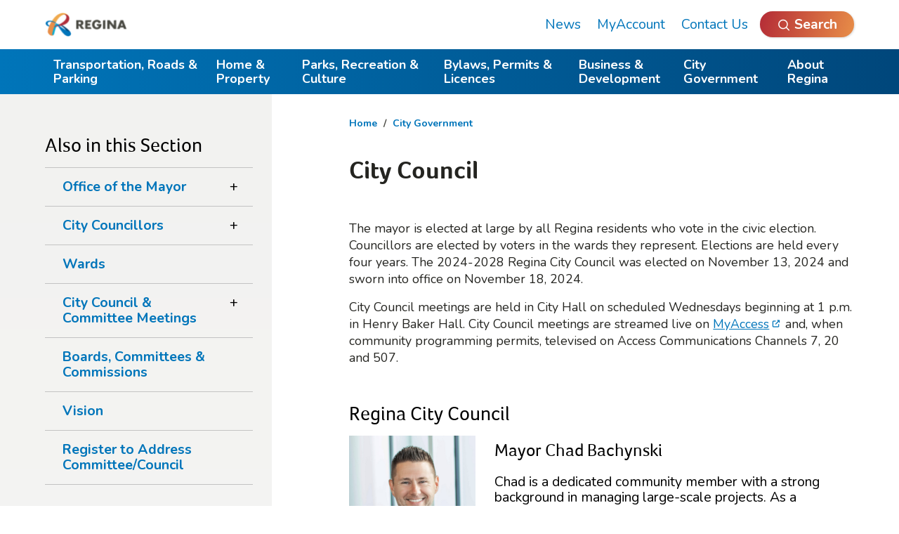

--- FILE ---
content_type: text/html;charset=UTF-8
request_url: https://www.regina.ca/city-government/city-council/
body_size: 12331
content:
<!doctype html>
<html lang="en">
	<head>
		<meta charset="UTF-8">
		<meta http-equiv="X-UA-Compatible" content="IE=edge">

		<meta name="description" content="Regina's City Council is made up of 11 elected representatives including a mayor and 10 city councillors.">
		<meta name="keywords" content="council, city council, councillors, city councillors, council and committee, boards, committees, ward">
		<meta name="title" content="City of Regina | City Council">

		<meta name="viewport" content="width=device-width, initial-scale=1">
		<meta name="robots" content="index, follow">
		<meta name="MobileOptimized" content="width">
		<meta name="HandheldFriendly" content="true">
		<meta http-equiv="content-language" content="en">

		<meta name="geo.position" content="50.4463179 -104.6189897">
		<meta name="icbm" content="50.4463179 -104.6189897">
		<meta name="geo.region" content="CA">

		<link rel="canonical" href="https://www.regina.ca/city-government/city-council/">

		<link rel="shortcut icon" href="/system/modules/com.zu.core/resources/images/site_icons/favicon.ico" type="image/x-icon" />
		<link rel="icon" type="image/png" sizes="32x32" href="/export/system/modules/com.zu.core/resources/images/site_icons/favicon-32x32.png">
		<link rel="icon" type="image/png" sizes="16x16" href="/export/system/modules/com.zu.core/resources/images/site_icons/favicon-16x16.png">

		<link rel="apple-touch-icon" href="/export/system/modules/com.zu.core/resources/images/site_icons/apple-touch-icon.png" />
		<link rel="apple-touch-icon" sizes="57x57" href="/export/system/modules/com.zu.core/resources/images/site_icons/apple-touch-icon-57x57.png" />
		<link rel="apple-touch-icon" sizes="72x72" href="/export/system/modules/com.zu.core/resources/images/site_icons/apple-touch-icon-72x72.png" />
		<link rel="apple-touch-icon" sizes="76x76" href="/export/system/modules/com.zu.core/resources/images/site_icons/apple-touch-icon-76x76.png" />
		<link rel="apple-touch-icon" sizes="114x114" href="/export/system/modules/com.zu.core/resources/images/site_icons/apple-touch-icon-114x114.png" />
		<link rel="apple-touch-icon" sizes="120x120" href="/export/system/modules/com.zu.core/resources/images/site_icons/apple-touch-icon-120x120.png" />
		<link rel="apple-touch-icon" sizes="144x144" href="/export/system/modules/com.zu.core/resources/images/site_icons/apple-touch-icon-144x144.png" />
		<link rel="apple-touch-icon" sizes="152x152" href="/export/system/modules/com.zu.core/resources/images/site_icons/apple-touch-icon-152x152.png" />
		<link rel="apple-touch-icon" sizes="180x180" href="/export/system/modules/com.zu.core/resources/images/site_icons/apple-touch-icon-180x180.png" />

		<link rel="manifest" href="/export/system/modules/com.zu.core/resources/images/site_icons/site.webmanifest">
		<link rel="mask-icon" href="/export/system/modules/com.zu.core/resources/images/site_icons/safari-pinned-tab.svg" color="#5bbad5">
		<meta name="msapplication-TileColor" content="#ffffff">
		<meta name="msapplication-config" content="/system/modules/com.zu.core/resources/images/site_icons/browserconfig.xml">
		<meta name="theme-color" content="#ffffff">
		<!-- JS (Head) -->
		


<script src="https://ajax.googleapis.com/ajax/libs/webfont/1.6.26/webfont.js"></script>
<script>
  WebFont.load({
    google: {
      families: ['Nunito:400', 'Nunito:700']
    }
  });
</script>

<!-- Google Tag Manager -->
<script>(function(w,d,s,l,i){w[l]=w[l]||[];w[l].push({'gtm.start':
new Date().getTime(),event:'gtm.js'});var f=d.getElementsByTagName(s)[0],
j=d.createElement(s),dl=l!='dataLayer'?'&l='+l:'';j.async=true;j.src=
'https://www.googletagmanager.com/gtm.js?id='+i+dl;f.parentNode.insertBefore(j,f);
})(window,document,'script','dataLayer','GTM-MHBVHJ');</script>
<!-- End Google Tag Manager -->

<!-- Global site tag (gtag.js) - Google Analytics UA-27069598-1 -->
<script async src="https://www.googletagmanager.com/gtag/js?id=UA-27069598-1"></script>
<script>
  window.dataLayer = window.dataLayer || [];

  function gtag() {
    dataLayer.push(arguments);
  }
  gtag('js', new Date());
  gtag('config', 'UA-27069598-1');

</script>

<!-- Siteimprove -->
<script type="text/javascript">
  /*<![CDATA[*/
  (function() {
    var sz = document.createElement('script'); sz.type = 'text/javascript'; sz.async = true;
    sz.src = '//siteimproveanalytics.com/js/siteanalyze_567230.js';
    var s = document.getElementsByTagName('script')[0]; s.parentNode.insertBefore(sz, s);
  })();
  /*]]>*/
</script>


<title>City of Regina | City Council</title>

		<!-- Twitter Card data -->
		<meta name="twitter:card" content="summary">
		<meta name="twitter:site" content="@CityofRegina">
		<meta name="twitter:title" content="City of Regina | City Council">
		<meta name="twitter:description" content="Regina's City Council is made up of 11 elected representatives including a mayor and 10 city councillors.">
		<meta name="twitter:creator" content="@CityofRegina">
		<!-- Open Graph data -->
		<meta property="og:title" content="City of Regina | City Council">
		<meta property="og:type" content="article">
		<meta property="og:url" content="https://www.regina.ca/city-government/city-council/">
		<meta property="og:image" content="https://www.regina.ca/export/sites/Regina.ca/.galleries/FB/COR_Website-Logo-600x600.png">
		<meta property="og:description" content="Regina's City Council is made up of 11 elected representatives including a mayor and 10 city councillors.">
		<meta property="og:site_name" content="City of Regina">
		<meta property="fb:admins" content="139114992285">

		<!-- CSS -->
		
<!-- Custom styles for this template -->
<link href="/export/system/modules/com.zu.core/resources/css/main.css" rel="stylesheet" media="
    only print,
    only all and (-ms-high-contrast: none), only all and (-ms-high-contrast: active),
    only all and (pointer: fine), only all and (pointer: coarse), only all and (pointer: none),
    only all and (-webkit-min-device-pixel-ratio:0) and (min-color-index:0),
    only all and (min--moz-device-pixel-ratio:0) and (min-resolution: 3e1dpcm)">


</head>

	<body>
		<!-- JS (Body Start) -->
		

<!-- Google Tag Manager (noscript) -->
<noscript><iframe src="https://www.googletagmanager.com/ns.html?id=GTM-MHBVHJ"
height="0" width="0" style="display:none;visibility:hidden"></iframe></noscript>
<!-- End Google Tag Manager (noscript) -->
<!-- HEADER -->
		

<header class="page-header" data-js="pageHeader">
	<div data-js="pageHeaderBg">
		
		<div class="page-header__layout">
			<div class="page-header__layout-inner">
				<div class="page-header__logo">
					<div>
						<a class="" href="/">
							<picture>
								<img src="/export/system/modules/com.zu.core/resources/images/Regina_Web_Logo.png_850891170.png" alt="City of Regina Homepage" />
							</picture>
						</a>
					</div>
				</div>
				<div class="page-header__mobile-links">
					<nav aria-label="Mobile Links">
            <ul>
              <li>
                <button aria-label="Open Search" data-js="overlaySearchOpen">
                  <i class="fa fa-icon-search" aria-hidden="true"></i>
                </button>
              </li>
              <li><button data-js="overlayMenuOpen">Menu</button></li>
            </ul>
					</nav>
				</div>
				<div class="page-header__desktop-links" id="quick-links-navigation">
					<nav aria-label="Quick Links">
						<div  id="tertiary-navigation-header" ><ul>
	<li><a href="/news/">News</a></li>
    <li><a href="/myaccount/">MyAccount</a></li>
    <li><a href="/about-regina/contact-us/">Contact Us</a></li>
    </ul>
</div>
					</nav>
				</div>
				<div class="page-header__desktop-search">
					<button aria-label="Open Search" type="submit" class="button-1" data-js="overlaySearchOpen">
						<span>Search</span>
					</button>
				</div>
			</div>
		</div>
	</div>
	<div class="nav-primary">
		<div class="nav-primary__links" data-js="navPrimaryLinks">
  <a
      href="/transportation-roads-parking/"
      aria-expanded="false"
      aria-controls="section-1"
      class="nav-primary__link-1"
    >
      Transportation, Roads & Parking</a>
  <a
      href="/home-property/"
      aria-expanded="false"
      aria-controls="section-2"
      class="nav-primary__link-2"
    >
      Home & Property</a>
  <a
      href="/parks-recreation-culture/"
      aria-expanded="false"
      aria-controls="section-3"
      class="nav-primary__link-3"
    >
      Parks, Recreation & Culture</a>
  <a
      href="/bylaws-permits-licences/"
      aria-expanded="false"
      aria-controls="section-4"
      class="nav-primary__link-4"
    >
      Bylaws, Permits & Licences</a>
  <a
      href="/business-development/"
      aria-expanded="false"
      aria-controls="section-5"
      class="nav-primary__link-5"
    >
      Business & Development</a>
  <a
      href="/city-government/"
      aria-expanded="false"
      aria-controls="section-6"
      class="nav-primary__link-6"
    >
      City Government</a>
  <a
      href="/about-regina/"
      aria-expanded="false"
      aria-controls="section-7"
      class="nav-primary__link-7"
    >
      About Regina</a>
  </div>

		<div class="nav-primary__flyout" data-js="navPrimaryContentBg">
  <div class="nav-primary__content-wrapper" data-js="navPrimaryContentPanes">
    <div id="section-1" hidden>
        <div class="nav-primary__content">
          <div class="nav-primary__content-body">
            <div class="nav-primary__content-title">
              <a href="/transportation-roads-parking/">
                <span>Transportation, Roads & Parking</span>
                <i class="fa fa-icon-chevron" aria-hidden="true"></i>
              </a>
            </div>
            <div class="nav-primary__content-desc">
              Find information on getting around Regina including transit services, parking, road construction, seasonal maintenance, walking and cycling.</div>
            <div class="grid-2">
              <ul class="list--horizontal-borders">
                <li>
                    <a href="/transportation-roads-parking/transit/" class="button-8">
                      <span>Transit</span>
                      <i class="fa fa-icon-chevron" aria-hidden="true"></i>
                    </a>
                  </li>
                <li>
                    <a href="/transportation-roads-parking/road-report/" class="button-8">
                      <span>Road Report</span>
                      <i class="fa fa-icon-chevron" aria-hidden="true"></i>
                    </a>
                  </li>
                <li>
                    <a href="/transportation-roads-parking/driving/" class="button-8">
                      <span>Driving</span>
                      <i class="fa fa-icon-chevron" aria-hidden="true"></i>
                    </a>
                  </li>
                <li>
                    <a href="/transportation-roads-parking/seasonal-maintenance/" class="button-8">
                      <span>Seasonal Maintenance</span>
                      <i class="fa fa-icon-chevron" aria-hidden="true"></i>
                    </a>
                  </li>
                <li>
                    <a href="/transportation-roads-parking/parking/" class="button-8">
                      <span>Parking</span>
                      <i class="fa fa-icon-chevron" aria-hidden="true"></i>
                    </a>
                  </li>
                <li>
                    <a href="/transportation-roads-parking/walking-cycling/" class="button-8">
                      <span>Walking & Cycling</span>
                      <i class="fa fa-icon-chevron" aria-hidden="true"></i>
                    </a>
                  </li>
                <li>
                    <a href="/transportation-roads-parking/transportation-master-plan/" class="button-8">
                      <span>Transportation Master Plan</span>
                      <i class="fa fa-icon-chevron" aria-hidden="true"></i>
                    </a>
                  </li>
                <li>
                    <a href="/transportation-roads-parking/household-travel-survey/" class="button-8">
                      <span>Household Travel Survey</span>
                      <i class="fa fa-icon-chevron" aria-hidden="true"></i>
                    </a>
                  </li>
                <li>
                    <a href="/transportation-roads-parking/vision-zero/" class="button-8">
                      <span>Vision Zero</span>
                      <i class="fa fa-icon-chevron" aria-hidden="true"></i>
                    </a>
                  </li>
                </ul>
            </div>
          </div>

          <div class="nav-primary__content-sidebar">
            <div class="nav-primary__content-sidebar-top">
                <h5>You Might Be Looking For</h5>
                <ul>
                  <li><a href="/transportation-roads-parking/seasonal-maintenance/street-sweeping/">Street Sweeping</a></li>
                  <li><a href="/transportation-roads-parking/driving/road-maintenance-construction/">Road Construction</a></li>
                  <li><a href="/transportation-roads-parking/seasonal-maintenance/drainage/">Storm Drains</a></li>
                  </ul>
              </div>
              <div>
                <h5>Did You Know?</h5>
                <p>You can pay your parking ticket online.</p>
                <ul>
                  <li>
                    


















<a href="/transportation-roads-parking/parking/parking-ticket-payment/"   >
  Parking Ticket Payment
</a>
</li>
                </ul>
              </div>
            </div>
        </div>
      </div>

    <div id="section-2" hidden>
        <div class="nav-primary__content">
          <div class="nav-primary__content-body">
            <div class="nav-primary__content-title">
              <a href="/home-property/">
                <span>Home & Property</span>
                <i class="fa fa-icon-chevron" aria-hidden="true"></i>
              </a>
            </div>
            <div class="nav-primary__content-desc">
              Learn about water, property taxes, garbage & recycling collection, yard care, emergency services, and more.</div>
            <div class="grid-2">
              <ul class="list--horizontal-borders">
                <li>
                    <a href="/home-property/recycling-garbage/" class="button-8">
                      <span>Garbage, Recycling & Composting</span>
                      <i class="fa fa-icon-chevron" aria-hidden="true"></i>
                    </a>
                  </li>
                <li>
                    <a href="/home-property/residential-property-tax/" class="button-8">
                      <span>Residential Property Tax & Assessment</span>
                      <i class="fa fa-icon-chevron" aria-hidden="true"></i>
                    </a>
                  </li>
                <li>
                    <a href="/home-property/water/" class="button-8">
                      <span>Water</span>
                      <i class="fa fa-icon-chevron" aria-hidden="true"></i>
                    </a>
                  </li>
                <li>
                    <a href="/home-property/safety-emergencies/" class="button-8">
                      <span>Safety & Emergencies</span>
                      <i class="fa fa-icon-chevron" aria-hidden="true"></i>
                    </a>
                  </li>
                <li>
                    <a href="/home-property/housing/" class="button-8">
                      <span>Housing</span>
                      <i class="fa fa-icon-chevron" aria-hidden="true"></i>
                    </a>
                  </li>
                <li>
                    <a href="/home-property/tree-yard/" class="button-8">
                      <span>Tree & Yard</span>
                      <i class="fa fa-icon-chevron" aria-hidden="true"></i>
                    </a>
                  </li>
                <li>
                    <a href="/home-property/heritage-properties/" class="button-8">
                      <span>Heritage Properties & Conservation</span>
                      <i class="fa fa-icon-chevron" aria-hidden="true"></i>
                    </a>
                  </li>
                </ul>
            </div>
          </div>

          <div class="nav-primary__content-sidebar">
            <div class="nav-primary__content-sidebar-top">
                <h5>You Might Be Looking For</h5>
                <ul>
                  <li><a href="/bylaws-permits-licences/bylaws/good-neighbour-guide/">Good Neighbour Guide</a></li>
                  <li><a href="/home-property/recycling-garbage/landfill/">Landfill</a></li>
                  <li><a href="/bylaws-permits-licences/building-demolition/building-demo-permits/">Building Permits</a></li>
                  </ul>
              </div>
              <div>
                <h5>Did You Know?</h5>
                <p>You can find your property's assessment and tax information online.</p>
                <ul>
                  <li>
                    


















<a href="https://regina.ca/propertysearch"   >
  Property Search
</a>
</li>
                </ul>
              </div>
            </div>
        </div>
      </div>

    <div id="section-3" hidden>
        <div class="nav-primary__content">
          <div class="nav-primary__content-body">
            <div class="nav-primary__content-title">
              <a href="/parks-recreation-culture/">
                <span>Parks, Recreation & Culture</span>
                <i class="fa fa-icon-chevron" aria-hidden="true"></i>
              </a>
            </div>
            <div class="nav-primary__content-desc">
              Find information about parks, recreation facilities and programs, city events, cemeteries, art, culture and more.</div>
            <div class="grid-2">
              <ul class="list--horizontal-borders">
                <li>
                    <a href="/parks-recreation-culture/accessible-inclusive-recreation/" class="button-8">
                      <span>Accessible & Inclusive Recreation</span>
                      <i class="fa fa-icon-chevron" aria-hidden="true"></i>
                    </a>
                  </li>
                <li>
                    <a href="/parks-recreation-culture/classes-programs/" class="button-8">
                      <span>Classes & Programs</span>
                      <i class="fa fa-icon-chevron" aria-hidden="true"></i>
                    </a>
                  </li>
                <li>
                    <a href="/parks-recreation-culture/recreation-facilities/" class="button-8">
                      <span>Recreation Facilities</span>
                      <i class="fa fa-icon-chevron" aria-hidden="true"></i>
                    </a>
                  </li>
                <li>
                    <a href="/parks-recreation-culture/community/" class="button-8">
                      <span>Community & Neighbourhood Centres</span>
                      <i class="fa fa-icon-chevron" aria-hidden="true"></i>
                    </a>
                  </li>
                <li>
                    <a href="/parks-recreation-culture/parks/" class="button-8">
                      <span>Parks</span>
                      <i class="fa fa-icon-chevron" aria-hidden="true"></i>
                    </a>
                  </li>
                <li>
                    <a href="/parks-recreation-culture/arts-culture/" class="button-8">
                      <span>Arts & Culture</span>
                      <i class="fa fa-icon-chevron" aria-hidden="true"></i>
                    </a>
                  </li>
                <li>
                    <a href="/parks-recreation-culture/events/" class="button-8">
                      <span>Events</span>
                      <i class="fa fa-icon-chevron" aria-hidden="true"></i>
                    </a>
                  </li>
                <li>
                    <a href="/parks-recreation-culture/cemeteries/" class="button-8">
                      <span>Cemeteries</span>
                      <i class="fa fa-icon-chevron" aria-hidden="true"></i>
                    </a>
                  </li>
                </ul>
            </div>
          </div>

          <div class="nav-primary__content-sidebar">
            <div class="nav-primary__content-sidebar-top">
                <h5>You Might Be Looking For</h5>
                <ul>
                  <li><a href="/parks-recreation-culture/classes-programs/leisure-guide/">Leisure Guide</a></li>
                  <li><a href="/parks-recreation-culture/recreation-facilities/skating-rinks/">Arenas & Outdoor Rinks</a></li>
                  <li><a href="/parks-recreation-culture/parks/dog-parks/">Dog Parks</a></li>
                  </ul>
              </div>
              <div>
                <h5>Did You Know?</h5>
                <p>Register for recreation classes, book indoor courts and view your family's schedule with your Regina Recreation account.</p>
                <ul>
                  <li>
                    


















<a href="https://ca.apm.activecommunities.com/regina/"   >
  Visit Regina Recreation Online
</a>
</li>
                </ul>
              </div>
            </div>
        </div>
      </div>

    <div id="section-4" hidden>
        <div class="nav-primary__content">
          <div class="nav-primary__content-body">
            <div class="nav-primary__content-title">
              <a href="/bylaws-permits-licences/">
                <span>Bylaws, Permits & Licences</span>
                <i class="fa fa-icon-chevron" aria-hidden="true"></i>
              </a>
            </div>
            <div class="nav-primary__content-desc">
              Find information on bylaws, applying for permits, licensing pets, businesses or taxis, and more.</div>
            <div class="grid-2">
              <ul class="list--horizontal-borders">
                <li>
                    <a href="/bylaws-permits-licences/building-demolition/" class="button-8">
                      <span>Building & Demolition</span>
                      <i class="fa fa-icon-chevron" aria-hidden="true"></i>
                    </a>
                  </li>
                <li>
                    <a href="/bylaws-permits-licences/bylaws/" class="button-8">
                      <span>Bylaws</span>
                      <i class="fa fa-icon-chevron" aria-hidden="true"></i>
                    </a>
                  </li>
                <li>
                    <a href="/bylaws-permits-licences/permits/" class="button-8">
                      <span>Permits</span>
                      <i class="fa fa-icon-chevron" aria-hidden="true"></i>
                    </a>
                  </li>
                <li>
                    <a href="/bylaws-permits-licences/licences/" class="button-8">
                      <span>Licences</span>
                      <i class="fa fa-icon-chevron" aria-hidden="true"></i>
                    </a>
                  </li>
                </ul>
            </div>
          </div>

          <div class="nav-primary__content-sidebar">
            <div class="nav-primary__content-sidebar-top">
                <h5>You Might Be Looking For</h5>
                <ul>
                  <li><a href="/bylaws-permits-licences/building-demolition/building-demo-permits/">Building Permits</a></li>
                  <li><a href="/bylaws-permits-licences/bylaws/regina-zoning-bylaw/">Zoning Bylaw</a></li>
                  <li><a href="/bylaws-permits-licences/licences/cat-dog-licences/">Cat & Dog Licences</a></li>
                  </ul>
              </div>
              <div>
                <h5>Stay informed! </h5>
                <p>Get updates on building permits, commercial requirements and more.</p>
                <ul>
                  <li>
                    


















<a href="/bylaws-permits-licences/building-demolition/advisories-reports/#outline-sign-up-for-email-notifications"   >
  Sign up today
</a>
</li>
                </ul>
              </div>
            </div>
        </div>
      </div>

    <div id="section-5" hidden>
        <div class="nav-primary__content">
          <div class="nav-primary__content-body">
            <div class="nav-primary__content-title">
              <a href="/business-development/">
                <span>Business & Development</span>
                <i class="fa fa-icon-chevron" aria-hidden="true"></i>
              </a>
            </div>
            <div class="nav-primary__content-desc">
              Find business information related to City planning and development, commercial property tax, real estate, City materials for sale and more.</div>
            <div class="grid-2">
              <ul class="list--horizontal-borders">
                <li>
                    <a href="/business-development/commercial-property-tax/" class="button-8">
                      <span>Commercial Property Tax & Assessment</span>
                      <i class="fa fa-icon-chevron" aria-hidden="true"></i>
                    </a>
                  </li>
                <li>
                    <a href="/business-development/land-property-development/" class="button-8">
                      <span>Land & Property Development</span>
                      <i class="fa fa-icon-chevron" aria-hidden="true"></i>
                    </a>
                  </li>
                <li>
                    <a href="/business-development/tenders-procurement/" class="button-8">
                      <span>Tenders & Procurement</span>
                      <i class="fa fa-icon-chevron" aria-hidden="true"></i>
                    </a>
                  </li>
                <li>
                    <a href="/business-development/land-for-sale-lease/" class="button-8">
                      <span>City Property for Sale & Lease</span>
                      <i class="fa fa-icon-chevron" aria-hidden="true"></i>
                    </a>
                  </li>
                <li>
                    <a href="/business-development/items-for-sale/" class="button-8">
                      <span>Items for Sale</span>
                      <i class="fa fa-icon-chevron" aria-hidden="true"></i>
                    </a>
                  </li>
                <li>
                    <a href="/business-development/service-partners/" class="button-8">
                      <span>Service Partners</span>
                      <i class="fa fa-icon-chevron" aria-hidden="true"></i>
                    </a>
                  </li>
                <li>
                    <a href="/business-development/sponsorship-naming-rights-advertising/" class="button-8">
                      <span>Sponsorship, Naming Rights & Advertising</span>
                      <i class="fa fa-icon-chevron" aria-hidden="true"></i>
                    </a>
                  </li>
                </ul>
            </div>
          </div>

          <div class="nav-primary__content-sidebar">
            <div class="nav-primary__content-sidebar-top">
                <h5>You Might Be Looking For</h5>
                <ul>
                  <li><a href="/about-regina/renewable-regina/index.html">Renewable Regina</a></li>
                  <li><a href="/business-development/land-property-development/planning/proposed-development/">Proposed Development</a></li>
                  <li><a href="/bylaws-permits-licences/licences/business-licences/">Business Licences</a></li>
                  </ul>
              </div>
              <div>
                <h5>Did You Know?</h5>
                <p>You can access your property and water/utility account information online.</p>
                <ul>
                  <li>
                    


















<a href="/myaccount/"   >
  Sign up through MyAccount
</a>
</li>
                </ul>
              </div>
            </div>
        </div>
      </div>

    <div id="section-6" hidden>
        <div class="nav-primary__content">
          <div class="nav-primary__content-body">
            <div class="nav-primary__content-title">
              <a href="/city-government/">
                <span>City Government</span>
                <i class="fa fa-icon-chevron" aria-hidden="true"></i>
              </a>
            </div>
            <div class="nav-primary__content-desc">
              Learn more about municipal government, including the Mayor and Council, wards, committees, budget and more.</div>
            <div class="grid-2">
              <ul class="list--horizontal-borders">
                <li>
                    <a href="/city-government/indigenous-relations/" class="button-8">
                      <span>Indigenous Relations</span>
                      <i class="fa fa-icon-chevron" aria-hidden="true"></i>
                    </a>
                  </li>
                <li>
                    <a href="/city-government/office-of-the-mayor" class="button-8">
                      <span>Office of the Mayor</span>
                      <i class="fa fa-icon-chevron" aria-hidden="true"></i>
                    </a>
                  </li>
                <li>
                    <a href="/city-government/city-council/" class="button-8">
                      <span>City Council</span>
                      <i class="fa fa-icon-chevron" aria-hidden="true"></i>
                    </a>
                  </li>
                <li>
                    <a href="/city-government/administration/" class="button-8">
                      <span>City Administration</span>
                      <i class="fa fa-icon-chevron" aria-hidden="true"></i>
                    </a>
                  </li>
                <li>
                    <a href="/city-government/budget-finance/" class="button-8">
                      <span>Budget & Finance</span>
                      <i class="fa fa-icon-chevron" aria-hidden="true"></i>
                    </a>
                  </li>
                <li>
                    <a href="/city-government/historical-election-results/" class="button-8">
                      <span>Historical Election Results</span>
                      <i class="fa fa-icon-chevron" aria-hidden="true"></i>
                    </a>
                  </li>
                <li>
                    <a href="/city-government/open-data/" class="button-8">
                      <span>Open Data</span>
                      <i class="fa fa-icon-chevron" aria-hidden="true"></i>
                    </a>
                  </li>
                <li>
                    <a href="/city-government/council-policies/" class="button-8">
                      <span>Council Policies</span>
                      <i class="fa fa-icon-chevron" aria-hidden="true"></i>
                    </a>
                  </li>
                <li>
                    <a href="/city-government/city-page/" class="button-8">
                      <span>City Page</span>
                      <i class="fa fa-icon-chevron" aria-hidden="true"></i>
                    </a>
                  </li>
                </ul>
            </div>
          </div>

          <div class="nav-primary__content-sidebar">
            <div class="nav-primary__content-sidebar-top">
                <h5>You Might Be Looking For</h5>
                <ul>
                  <li><a href="/city-government/budget-finance/budget-highlights/">Budget Highlights</a></li>
                  <li><a href="/city-government/city-council/council-meetings/">Council Meetings</a></li>
                  <li><a href="/city-government/city-council/wards/">Wards</a></li>
                  </ul>
              </div>
              <div>
                <h5>Did You Know?</h5>
                <p>You can participate in the decision-making process.</p>
                <ul>
                  <li>
                    


















<a href="/city-government/city-council/council-meetings/"   >
  Appear before Council
</a>
</li>
                </ul>
              </div>
            </div>
        </div>
      </div>

    <div id="section-7" hidden>
        <div class="nav-primary__content">
          <div class="nav-primary__content-body">
            <div class="nav-primary__content-title">
              <a href="/about-regina/">
                <span>About Regina</span>
                <i class="fa fa-icon-chevron" aria-hidden="true"></i>
              </a>
            </div>
            <div class="nav-primary__content-desc">
              Find out why Regina is a great place to live, work and visit. </div>
            <div class="grid-2">
              <ul class="list--horizontal-borders">
                <li>
                    <a href="/about-regina/gear-store-merchandise/" class="button-8">
                      <span>Gear Store & Merchandise</span>
                      <i class="fa fa-icon-chevron" aria-hidden="true"></i>
                    </a>
                  </li>
                <li>
                    <a href="/about-regina/regina-history-facts/" class="button-8">
                      <span>Regina History & Facts</span>
                      <i class="fa fa-icon-chevron" aria-hidden="true"></i>
                    </a>
                  </li>
                <li>
                    <a href="/about-regina/official-community-plan/" class="button-8">
                      <span>Official Community Plan</span>
                      <i class="fa fa-icon-chevron" aria-hidden="true"></i>
                    </a>
                  </li>
                <li>
                    <a href="/about-regina/maps/" class="button-8">
                      <span>Maps & Neighbourhood Profiles</span>
                      <i class="fa fa-icon-chevron" aria-hidden="true"></i>
                    </a>
                  </li>
                <li>
                    <a href="/about-regina/renewable-regina/" class="button-8">
                      <span>Renewable Regina</span>
                      <i class="fa fa-icon-chevron" aria-hidden="true"></i>
                    </a>
                  </li>
                <li>
                    <a href="/about-regina/moving-to-regina/" class="button-8">
                      <span>Moving to Regina</span>
                      <i class="fa fa-icon-chevron" aria-hidden="true"></i>
                    </a>
                  </li>
                <li>
                    <a href="/about-regina/job-opportunities/" class="button-8">
                      <span>Job Opportunities</span>
                      <i class="fa fa-icon-chevron" aria-hidden="true"></i>
                    </a>
                  </li>
                <li>
                    <a href="/about-regina/community-safety-well-being/" class="button-8">
                      <span>Community Safety & Well-being</span>
                      <i class="fa fa-icon-chevron" aria-hidden="true"></i>
                    </a>
                  </li>
                <li>
                    <a href="/about-regina/grants-scholarships/" class="button-8">
                      <span>Grants & Scholarships</span>
                      <i class="fa fa-icon-chevron" aria-hidden="true"></i>
                    </a>
                  </li>
                <li>
                    <a href="/about-regina/winter-city/" class="button-8">
                      <span>Winter City Strategy</span>
                      <i class="fa fa-icon-chevron" aria-hidden="true"></i>
                    </a>
                  </li>
                <li>
                    <a href="/about-regina/be-heard-regina/" class="button-8">
                      <span>Be Heard Regina</span>
                      <i class="fa fa-icon-chevron" aria-hidden="true"></i>
                    </a>
                  </li>
                <li>
                    <a href="/about-regina/accessibility-affordability/" class="button-8">
                      <span>Accessibility & Affordability</span>
                      <i class="fa fa-icon-chevron" aria-hidden="true"></i>
                    </a>
                  </li>
                <li>
                    <a href="/about-regina/reminders-notifications/" class="button-8">
                      <span>Reminders & Notifications</span>
                      <i class="fa fa-icon-chevron" aria-hidden="true"></i>
                    </a>
                  </li>
                <li>
                    <a href="/about-regina/contact-us/" class="button-8">
                      <span>Contact Us</span>
                      <i class="fa fa-icon-chevron" aria-hidden="true"></i>
                    </a>
                  </li>
                </ul>
            </div>
          </div>

          <div class="nav-primary__content-sidebar">
            <div class="nav-primary__content-sidebar-top">
                <h5>You Might Be Looking For</h5>
                <ul>
                  <li><a href="/about-regina/job-opportunities/">Work for the City</a></li>
                  <li><a href="/business-development/sponsorship-naming-rights-advertising/">Sponsorship & Advertising</a></li>
                  <li><a href="/parks-recreation-culture/events/">Events</a></li>
                  </ul>
              </div>
              <div>
                <h5>Did You Know?</h5>
                <p>You can submit a service request online.</p>
                <ul>
                  <li>
                    


















<a href="/about-regina/contact-us/Request-Service/"   >
  Contact Us
</a>
</li>
                </ul>
              </div>
            </div>
        </div>
      </div>

    </div>
</div>

	</div>
</header>
<!-- MAIN CONTENT -->
		<div class="l-nav-content">
			<div class="l-nav-content__inner">

				<div class="l-nav-content__content">
					<main>
						<div  id="breadcrumb" ><div>

    <div class="module module--sm">
  <div class="module__inner">
    <nav aria-label="Breadcrumb" class="nav-breadcrumb">
       <ol>
         <li>
            <a href="/">Home</a>
           </li>
     		<li>
            <a href="/city-government/">City Government</a>
           </li>
     		</ol>
     </nav>
  </div>
</div>

<div class="module">
    <div class="module__inner">
      <div class="content">
        <h1>City Council</h1>
        </div>
    </div>
  </div>
</div>
</div><div  id="content" ><div>
    		</div>
    <div class="module">
		<div class="module__inner">
			<div class="content" ><p>The mayor is elected at large by all Regina residents who vote in the civic election. Councillors are elected by voters in the wards they represent. Elections are held every four years. The 2024-2028 Regina City Council was elected on November 13, 2024 and sworn into office on November 18, 2024.</p>
<p>City Council meetings are held in City Hall on scheduled Wednesdays beginning at 1 p.m. in Henry Baker Hall. City Council meetings are streamed live on <a href="https://www.myaccess.ca/access7/live-streaming/reginacouncilcovid/" target="_blank" rel="noopener">MyAccess</a> and, when community programming permits, televised on Access Communications Channels 7, 20 and 507.</p></div>
		</div>
	</div>
<div class="module">
				<div class="module__inner">
					<div class="module__title">
						<h2>Regina City Council</h2>
						</div>
					<figure class="article-image__listing--alt">
		<div class="article-image__image--alt">
			




  

  

  

  


  

  

  

  

    

      <picture>
        <img src="/export/sites/Regina.ca/city-government/city-council/.galleries/images/CC24-Mayor-Bachynski.png_45004101.png" alt="">
      </picture>
  

  

  

  
  
  

  

  

  

  

  

  

  

  

  
  
  


</div>
		<figcaption class="article-image__content">
			<div class="article-image__title">
				<h4>Mayor Chad Bachynski</h4>
				</div>
			<div class="article-image__body display-none-mobile">
				<p>Chad is a dedicated community member with a strong background in managing large-scale projects. As a committed husband, father of two and long-time community member, Chad is deeply invested in Regina's future. With a degree in mechanical engineering, Chad has experience working in both the private sector and with crown corporations, bringing a diverse perspective to problem-solving and innovation. He has also led and contributed to numerous volunteer organizations, including the North Central Community Association and several school councils. Chad is deeply committed to making a positive impact in his community.</p></div>
			<div class="article-image__link">
				<a href="/city-government/city-council/mayors-office/">Read more about Chad Bachynski</a>
			</div>
		</figcaption>
	</figure>

<figure class="article-image__listing--alt">
		<div class="article-image__image--alt">
			




  

  

  

  


  

  

  

  

    

      <picture>
        <img src="/export/sites/Regina.ca/city-government/city-council/.galleries/images/CC24-W01-Councillor-Rashovich.png_45004101.png" alt="">
      </picture>
  

  

  

  
  
  

  

  

  

  

  

  

  

  

  
  
  


</div>
		<figcaption class="article-image__content">
			<div class="article-image__title">
				<h4>Councillor Dan Rashovich</h4>
				<h5>Ward 1</h5>
				</div>
			<div class="article-image__body display-none-mobile">
				<p>Dan is passionate about his community and has always given back through volunteering. He has done this with numerous charities and fundraisers within the city and Province. Dan has chaired 'Believe in The Gold' for the last 7 years, a charitable foundation raising awareness about childhood cancer.</p></div>
			<div class="article-image__link">
				<a href="/city-government/city-council/city-councillors/ward-1/">Read more about Dan Rashovich</a>
			</div>
		</figcaption>
	</figure>

<figure class="article-image__listing--alt">
		<div class="article-image__image--alt">
			




  

  

  

  


  

  

  

  

    

      <picture>
        <img src="/export/sites/Regina.ca/city-government/city-council/.galleries/images/CC24-W02-Councillor-Tsiklis.png_45004101.png" alt="">
      </picture>
  

  

  

  
  
  

  

  

  

  

  

  

  

  

  
  
  


</div>
		<figcaption class="article-image__content">
			<div class="article-image__title">
				<h4>Councillor George Tsiklis</h4>
				<h5>Ward 2</h5>
				</div>
			<div class="article-image__body display-none-mobile">
				<p>George Tsiklis brings a wealth of entrepreneurship and financial services experience from across Canada to his role as Ward 2 Councillor in Regina.</p>
<p>Committed to being a useful servant leader, he focuses on boosting jobs, prosperity, and quality of life for residents in the Greater Regina Area through practical, resident-centered solutions - embodying the “Better as One” ethos where diverse voices unite for shared success.</p>
<p>A strong believer in open dialogue, George invites everyone to connect and share ideas. Follow him on his social media accounts for updates, reminders, and ways to get involved.</p></div>
			<div class="article-image__link">
				<a href="/city-government/city-council/city-councillors/ward-2/">Read more about George Tsiklis</a>
			</div>
		</figcaption>
	</figure>

<figure class="article-image__listing--alt">
		<div class="article-image__image--alt">
			




  

  

  

  


  

  

  

  

    

      <picture>
        <img src="/export/sites/Regina.ca/city-government/city-council/.galleries/images/CC24-W03-Councillor-Froh.png_45004101.png" alt="">
      </picture>
  

  

  

  
  
  

  

  

  

  

  

  

  

  

  
  
  


</div>
		<figcaption class="article-image__content">
			<div class="article-image__title">
				<h4>Councillor David Froh</h4>
				<h5>Ward 3</h5>
				</div>
			<div class="article-image__body display-none-mobile">
				<p>David is a community leader with senior economic and community development experience having served as Vice President for Economic Development Regina, Director of Trade Development for the Saskatchewan Trade &amp; Export Partnership, and Vice President of the Regina Food Bank. David has an extensive track record of getting things done for our community through collaboration, creativity, and thinking big. In addition to serving on Council, David works as a management consultant assisting non-profits and business optimize their impact.</p></div>
			<div class="article-image__link">
				<a href="/city-government/city-council/city-councillors/ward-3/">Read more about David Froh</a>
			</div>
		</figcaption>
	</figure>

<figure class="article-image__listing--alt">
		<div class="article-image__image--alt">
			




  

  

  

  


  

  

  

  

    

      <picture>
        <img src="/export/sites/Regina.ca/city-government/city-council/.galleries/images/CC24-W04-Councillor-Burton.png_45004101.png" alt="">
      </picture>
  

  

  

  
  
  

  

  

  

  

  

  

  

  

  
  
  


</div>
		<figcaption class="article-image__content">
			<div class="article-image__title">
				<h4>Councillor Mark Burton</h4>
				<h5>Ward 4</h5>
				</div>
			<div class="article-image__body display-none-mobile">
				<p>Mark was born and raised in Regina. He has been a homeowner in Ward 4 for over 30 years and a promoter of the City of Regina for his entire life.</p></div>
			<div class="article-image__link">
				<a href="/city-government/city-council/city-councillors/ward-4/">Read more about Mark Burton</a>
			</div>
		</figcaption>
	</figure>

<figure class="article-image__listing--alt">
		<div class="article-image__image--alt">
			




  

  

  

  


  

  

  

  

    

      <picture>
        <img src="/export/sites/Regina.ca/city-government/city-council/.galleries/images/CC24-W05-Councillor-Turnbull.png_45004101.png" alt="">
      </picture>
  

  

  

  
  
  

  

  

  

  

  

  

  

  

  
  
  


</div>
		<figcaption class="article-image__content">
			<div class="article-image__title">
				<h4>Councillor Sarah Turnbull</h4>
				<h5>Ward 5</h5>
				</div>
			<div class="article-image__body display-none-mobile">
				</div>
			<div class="article-image__link">
				<a href="/city-government/city-council/city-councillors/ward-5/">Read more about Sarah Turnbull</a>
			</div>
		</figcaption>
	</figure>

<figure class="article-image__listing--alt">
		<div class="article-image__image--alt">
			




  

  

  

  


  

  

  

  

    

      <picture>
        <img src="/export/sites/Regina.ca/city-government/city-council/.galleries/images/CC24-W06-Councillor-Flores.png_45004101.png" alt="">
      </picture>
  

  

  

  
  
  

  

  

  

  

  

  

  

  

  
  
  


</div>
		<figcaption class="article-image__content">
			<div class="article-image__title">
				<h4>Councillor Victoria Flores</h4>
				<h5>Ward 6</h5>
				</div>
			<div class="article-image__body display-none-mobile">
				<p>Victoria Flores is proud to represent Ward 6 on Regina City Council. Originally from Bolivia, she moved to Canada as a teenager and has called Regina home ever since. Victoria’s deep connection to the city has been shaped by her work in the non-profit sector, her volunteer experiences, and her dedication to creating safe, inclusive, and thriving neighbourhoods. She holds a Bachelor of Arts in Political Science and Sociology and a certificate in Public Relations from the University of Regina.</p></div>
			<div class="article-image__link">
				<a href="/city-government/city-council/city-councillors/ward-6/">Read more about Victoria Flores</a>
			</div>
		</figcaption>
	</figure>

<figure class="article-image__listing--alt">
		<div class="article-image__image--alt">
			




  

  

  

  


  

  

  

  

    

      <picture>
        <img src="/export/sites/Regina.ca/city-government/city-council/.galleries/images/CC24-W07-Councillor-Radons.png_45004101.png" alt="">
      </picture>
  

  

  

  
  
  

  

  

  

  

  

  

  

  

  
  
  


</div>
		<figcaption class="article-image__content">
			<div class="article-image__title">
				<h4>Councillor Shobna Radons</h4>
				<h5>Ward 7</h5>
				</div>
			<div class="article-image__body display-none-mobile">
				<p>Shobna believes that community matters; people matter and making our community better for all where everyone is treated with dignity and respect. Improving the lives of all Regina residents should always be our priority. Her work involved working with labour for many years driving change that would benefit not only workers but also society.&nbsp;</p></div>
			<div class="article-image__link">
				<a href="/city-government/city-council/city-councillors/ward-7/">Read more about Shobna Radons</a>
			</div>
		</figcaption>
	</figure>

<figure class="article-image__listing--alt">
		<div class="article-image__image--alt">
			




  

  

  

  


  

  

  

  

    

      <picture>
        <img src="/export/sites/Regina.ca/city-government/city-council/.galleries/images/CC24-W08-Councillor-Zachidniak.png_45004101.png" alt="">
      </picture>
  

  

  

  
  
  

  

  

  

  

  

  

  

  

  
  
  


</div>
		<figcaption class="article-image__content">
			<div class="article-image__title">
				<h4>Councillor Shanon Zachidniak</h4>
				<h5>Ward 8</h5>
				</div>
			<div class="article-image__body display-none-mobile">
				<p>Shanon is a passionate community builder who has spent the past decade focused on improving the lives of Regina residents. Her work has included management roles with several community organizations, including: Wascana Solar Co-operative, REACH, and the Regina Farmers’ Market. She has a Master’s degree in Environmental Studies and a Bachelor’s in Journalism. Shanon is also a published writer and former ESL teacher.</p></div>
			<div class="article-image__link">
				<a href="/city-government/city-council/city-councillors/ward-8/">Read more about Shanon Zachidniak</a>
			</div>
		</figcaption>
	</figure>

<figure class="article-image__listing--alt">
		<div class="article-image__image--alt">
			




  

  

  

  


  

  

  

  

    

      <picture>
        <img src="/export/sites/Regina.ca/city-government/city-council/.galleries/images/CC24-W09-Councillor-Mancinelli.png_45004101.png" alt="">
      </picture>
  

  

  

  
  
  

  

  

  

  

  

  

  

  

  
  
  


</div>
		<figcaption class="article-image__content">
			<div class="article-image__title">
				<h4>Councillor Jason Mancinelli</h4>
				<h5>Ward 9</h5>
				</div>
			<div class="article-image__body display-none-mobile">
				<p>Councillor Mancinelli is co-owner of Driven Automotive and has been a journeyman technician for more than 25 years. Recently, he was named the 2016 Canadian Technician of the Year by a group of his peers through Canadian Auto Repair &amp; Service Magazine.</p></div>
			<div class="article-image__link">
				<a href="/city-government/city-council/city-councillors/ward-9/">Read more about Jason Mancinelli</a>
			</div>
		</figcaption>
	</figure>

<figure class="article-image__listing--alt">
		<div class="article-image__image--alt">
			




  

  

  

  


  

  

  

  

    

      <picture>
        <img src="/export/sites/Regina.ca/city-government/city-council/.galleries/images/CC24-W10-Councillor-Bezo.png_45004101.png" alt="">
      </picture>
  

  

  

  
  
  

  

  

  

  

  

  

  

  

  
  
  


</div>
		<figcaption class="article-image__content">
			<div class="article-image__title">
				<h4>Councillor Clark Bezo</h4>
				<h5>Ward 10</h5>
				</div>
			<div class="article-image__body display-none-mobile">
				<p class="x_MsoNormal" data-olk-copy-source="MessageBody">Clark Bezo is a Navy veteran, professional engineer, and small business owner. With a strong foundation in discipline and leadership from his military service, Clark brings technical expertise and problem-solving skills to projects and council. His engineering background, entrepreneurial drive and pragmatic approach reflect a deep commitment to excellence, innovation, and community impact.</p></div>
			<div class="article-image__link">
				<a href="/city-government/city-council/city-councillors/ward-10/">Read more about Clark Bezo</a>
			</div>
		</figcaption>
	</figure>

</div> 
			</div>
		<div class="module">
    <div class="module__inner">
      <div class="module__title">
        <h2>You Might Be Looking For</h2>
      </div>
      <div class="list--popular-pages">
        <ul>
          <li><a class="button-4" href="/city-government/city-council/wards/"><span>Find my Ward</span></a></li>
          <li><a class="button-4" href="/city-government/city-council/council-meetings/"><span>City Council & Committee Meetings</span></a></li>
          <li><a class="button-4" href="/meetingportal/index.html?page=/Citizens/Board"><span>Boards, Committees & Commissions</span></a></li>
          </ul>
      </div>
    </div>
  </div>

</div></main>
				</div>

				<div class="l-nav-content__nav">
					<div class="l-nav-content__nav-column">
						<div  id="navigation-navigation" ><div>

    <div class="module module--secondary">
    <div class="module__inner">
      <div class="module__title">
        <h3>Also in this Section</h3>
      </div>
      <nav aria-label="Secondary Navigation" class="nav-secondary">
        <ul>
          
          <li class="nav-secondary__toggle" aria-expanded="false" data-js="navExpand">
				<a href="/city-government/city-council/mayors-office/" >
			  Office of the Mayor</a>
			<ul>
				<li>
			<a href="/city-government/city-council/mayors-office/contact-mayor/" >
			  Contact the Office of the Mayor</a>
			</li>
		  
	</ul>
			  <div class="nav-secondary__icon" data-js="navExpandIcon" aria-label="Expand Subsection"></div>
			</li>
		  
	<li class="nav-secondary__toggle" aria-expanded="false" data-js="navExpand">
				<a href="/city-government/city-council/city-councillors/" >
			  City Councillors</a>
			<ul>
				<li>
			<a href="/city-government/city-council/city-councillors/ward-1/" >
			  Ward 1 - Councillor Dan Rashovich</a>
			</li>
		  
	<li>
			<a href="/city-government/city-council/city-councillors/ward-2/" >
			  Ward 2 - Councillor George Tsiklis</a>
			</li>
		  
	<li>
			<a href="/city-government/city-council/city-councillors/ward-3/" >
			  Ward 3 - Councillor David Froh</a>
			</li>
		  
	<li>
			<a href="/city-government/city-council/city-councillors/ward-4/" >
			  Ward 4 - Councillor Mark Burton</a>
			</li>
		  
	<li>
			<a href="/city-government/city-council/city-councillors/ward-5/" >
			  Ward 5 - Councillor Sarah Turnbull</a>
			</li>
		  
	<li>
			<a href="/city-government/city-council/city-councillors/ward-6/" >
			  Ward 6 - Councillor Victoria Flores</a>
			</li>
		  
	<li>
			<a href="/city-government/city-council/city-councillors/ward-7/" >
			  Ward 7 - Councillor Shobna Radons</a>
			</li>
		  
	<li>
			<a href="/city-government/city-council/city-councillors/ward-8/" >
			  Ward 8 - Councillor Shanon Zachidniak</a>
			</li>
		  
	<li>
			<a href="/city-government/city-council/city-councillors/ward-9/" >
			  Ward 9 - Councillor Jason Mancinelli</a>
			</li>
		  
	<li>
			<a href="/city-government/city-council/city-councillors/ward-10/" >
			  Ward 10 - Councillor Clark Bezo</a>
			</li>
		  
	</ul>
			  <div class="nav-secondary__icon" data-js="navExpandIcon" aria-label="Expand Subsection"></div>
			</li>
		  
	<li>
			<a href="/city-government/city-council/wards/" >
			  Wards</a>
			</li>
		  
	<li class="nav-secondary__toggle" aria-expanded="false" data-js="navExpand">
				<a href="/city-government/city-council/council-meetings/" >
			  City Council & Committee Meetings</a>
			<ul>
				<li>
			<a href="/city-government/city-council/council-meetings/agendas-and-meeting-documents/" >
			  Agendas and Meeting Documents</a>
			</li>
		  
	</ul>
			  <div class="nav-secondary__icon" data-js="navExpandIcon" aria-label="Expand Subsection"></div>
			</li>
		  
	<li>
			<a href="/city-government/city-council/boards-committees-commissions/" >
			  Boards, Committees & Commissions</a>
			</li>
		  
	<li>
			<a href="/city-government/city-council/vision/" >
			  Vision</a>
			</li>
		  
	<li>
			<a href="/city-government/city-council/register-to-address-committee-council/" >
			  Register to Address Committee/Council</a>
			</li>
		  
	</ul>
      </nav>
    </div>
  </div>
</div>
</div><div  id="navigation-content" ></div><div  id="navigation-advertisement" ><div>

				<div class="module">
							<div class="module__inner">
								<div class="carousel--ads-pre-init" data-js="carouselAds">
									<div class="carousel-item">
												<div>
    <a href="/bylaws-permits-licences/building-demolition/">
    




  

  

  

  


  

    

      <picture>
        <img src="/export/sites/Regina.ca/.galleries/Advertisements/Building-and-Renovating.jpg_184029107.jpg" alt="Building or Renovating? Apply for permits online. ">
      </picture>
  

  

  

  

  

  

  
  
  

  

  

  

  

  

  

  

  

  
  
  


</a>
    </div>
</div>
										<div class="carousel-item">
												<div>
    <a href="https://ilovereginagear.ca">
    




  

  

  

  


  

    

      <picture>
        <img src="/export/sites/Regina.ca/.galleries/Advertisements/I-Love-Regina-Store-Digital_-Static-Web-H480x400.jpg_184029107.jpg" alt="I Love Regina Gear Ad">
      </picture>
  

  

  

  

  

  

  
  
  

  

  

  

  

  

  

  

  

  
  
  


</a>
    </div>
</div>
										<div class="carousel-item">
												<div>
    <a href="/parks-recreation-culture/classes-programs/leisure-guide/">
    




  

  

  

  


  

    

      <picture>
        <img src="/export/sites/Regina.ca/.galleries/Advertisements/LeisureGuide_Digital_Winter-Spring-2026_Static-Web_480x400_001.jpg_184029107.jpg" alt="Winter/Spring 2026 Leisure Guide is now available">
      </picture>
  

  

  

  

  

  

  
  
  

  

  

  

  

  

  

  

  

  
  
  


</a>
    </div>
</div>
										</div>
							</div>
						</div>
					</div>
		</div></div>
				</div>

			</div>
		</div>

		<!-- FOOTER -->
		





<div class="nav--move-top hide">
  <a href="#" class="button-3" aria-label="Move to Top">
    <i class="fa fa-icon-chevron"></i>
    <span class="screen-reader-only">Move to Top</span>
  </a>
</div>

<footer class="page-footer">
  <div class="page-footer__background"></div>
  <div class="page-footer__wrapper">
    <div class="page-footer__nav">
      <div class="page-footer__nav-title">
        Explore the City
      </div>
      <ul class="page-footer__nav-links">
  <li>
      <a href="/transportation-roads-parking/">Transportation, Roads & Parking</a>
      <ul>
        <li>
            <a href="/transportation-roads-parking/transit/" >Transit</a>
          </li>
        <li>
            <a href="/transportation-roads-parking/road-report/" >Road Report</a>
          </li>
        <li>
            <a href="/transportation-roads-parking/driving/" >Driving</a>
          </li>
        <li>
            <a href="/transportation-roads-parking/seasonal-maintenance/" >Seasonal Maintenance</a>
          </li>
        <li>
            <a href="/transportation-roads-parking/parking/" >Parking</a>
          </li>
        <li>
            <a href="/transportation-roads-parking/walking-cycling/" >Walking & Cycling</a>
          </li>
        <li>
            <a href="/transportation-roads-parking/transportation-master-plan/" >Transportation Master Plan</a>
          </li>
        <li>
            <a href="/transportation-roads-parking/household-travel-survey/" >Household Travel Survey</a>
          </li>
        <li>
            <a href="/transportation-roads-parking/vision-zero/" >Vision Zero</a>
          </li>
        </ul>
    </li>
  <li>
      <a href="/home-property/">Home & Property</a>
      <ul>
        <li>
            <a href="/home-property/recycling-garbage/" >Garbage, Recycling & Composting</a>
          </li>
        <li>
            <a href="/home-property/residential-property-tax/" >Residential Property Tax & Assessment</a>
          </li>
        <li>
            <a href="/home-property/water/" >Water</a>
          </li>
        <li>
            <a href="/home-property/safety-emergencies/" >Safety & Emergencies</a>
          </li>
        <li>
            <a href="/home-property/housing/" >Housing</a>
          </li>
        <li>
            <a href="/home-property/tree-yard/" >Tree & Yard</a>
          </li>
        <li>
            <a href="/home-property/heritage-properties/" >Heritage Properties & Conservation</a>
          </li>
        </ul>
    </li>
  <li>
      <a href="/parks-recreation-culture/">Parks, Recreation & Culture</a>
      <ul>
        <li>
            <a href="/parks-recreation-culture/accessible-inclusive-recreation/" >Accessible & Inclusive Recreation</a>
          </li>
        <li>
            <a href="/parks-recreation-culture/classes-programs/" >Classes & Programs</a>
          </li>
        <li>
            <a href="/parks-recreation-culture/recreation-facilities/" >Recreation Facilities</a>
          </li>
        <li>
            <a href="/parks-recreation-culture/community/" >Community & Neighbourhood Centres</a>
          </li>
        <li>
            <a href="/parks-recreation-culture/parks/" >Parks</a>
          </li>
        <li>
            <a href="/parks-recreation-culture/arts-culture/" >Arts & Culture</a>
          </li>
        <li>
            <a href="/parks-recreation-culture/events/" >Events</a>
          </li>
        <li>
            <a href="/parks-recreation-culture/cemeteries/" >Cemeteries</a>
          </li>
        </ul>
    </li>
  <li>
      <a href="/bylaws-permits-licences/">Bylaws, Permits & Licences</a>
      <ul>
        <li>
            <a href="/bylaws-permits-licences/building-demolition/" >Building & Demolition</a>
          </li>
        <li>
            <a href="/bylaws-permits-licences/bylaws/" >Bylaws</a>
          </li>
        <li>
            <a href="/bylaws-permits-licences/permits/" >Permits</a>
          </li>
        <li>
            <a href="/bylaws-permits-licences/licences/" >Licences</a>
          </li>
        </ul>
    </li>
  <li>
      <a href="/business-development/">Business & Development</a>
      <ul>
        <li>
            <a href="/business-development/commercial-property-tax/" >Commercial Property Tax & Assessment</a>
          </li>
        <li>
            <a href="/business-development/land-property-development/" >Land & Property Development</a>
          </li>
        <li>
            <a href="/business-development/tenders-procurement/" >Tenders & Procurement</a>
          </li>
        <li>
            <a href="/business-development/land-for-sale-lease/" >City Property for Sale & Lease</a>
          </li>
        <li>
            <a href="/business-development/items-for-sale/" class="current">Items for Sale</a>
          </li>
        <li>
            <a href="/business-development/service-partners/" >Service Partners</a>
          </li>
        <li>
            <a href="/business-development/sponsorship-naming-rights-advertising/" >Sponsorship, Naming Rights & Advertising</a>
          </li>
        </ul>
    </li>
  <li>
      <a href="/city-government/">City Government</a>
      <ul>
        <li>
            <a href="/city-government/indigenous-relations/" >Indigenous Relations</a>
          </li>
        <li>
            <a href="/city-government/office-of-the-mayor" >Office of the Mayor</a>
          </li>
        <li>
            <a href="/city-government/city-council/" >City Council</a>
          </li>
        <li>
            <a href="/city-government/administration/" >City Administration</a>
          </li>
        <li>
            <a href="/city-government/budget-finance/" >Budget & Finance</a>
          </li>
        <li>
            <a href="/city-government/historical-election-results/" >Historical Election Results</a>
          </li>
        <li>
            <a href="/city-government/open-data/" >Open Data</a>
          </li>
        <li>
            <a href="/city-government/council-policies/" >Council Policies</a>
          </li>
        <li>
            <a href="/city-government/city-page/" >City Page</a>
          </li>
        </ul>
    </li>
  <li>
      <a href="/about-regina/">About Regina</a>
      <ul>
        <li>
            <a href="/about-regina/gear-store-merchandise/" >Gear Store & Merchandise</a>
          </li>
        <li>
            <a href="/about-regina/regina-history-facts/" >Regina History & Facts</a>
          </li>
        <li>
            <a href="/about-regina/official-community-plan/" >Official Community Plan</a>
          </li>
        <li>
            <a href="/about-regina/maps/" >Maps & Neighbourhood Profiles</a>
          </li>
        <li>
            <a href="/about-regina/renewable-regina/" >Renewable Regina</a>
          </li>
        <li>
            <a href="/about-regina/moving-to-regina/" >Moving to Regina</a>
          </li>
        <li>
            <a href="/about-regina/job-opportunities/" >Job Opportunities</a>
          </li>
        <li>
            <a href="/about-regina/community-safety-well-being/" >Community Safety & Well-being</a>
          </li>
        <li>
            <a href="/about-regina/grants-scholarships/" >Grants & Scholarships</a>
          </li>
        <li>
            <a href="/about-regina/winter-city/" >Winter City Strategy</a>
          </li>
        <li>
            <a href="/about-regina/be-heard-regina/" >Be Heard Regina</a>
          </li>
        <li>
            <a href="/about-regina/accessibility-affordability/" >Accessibility & Affordability</a>
          </li>
        <li>
            <a href="/about-regina/reminders-notifications/" >Reminders & Notifications</a>
          </li>
        <li>
            <a href="/about-regina/contact-us/" >Contact Us</a>
          </li>
        </ul>
    </li>
  </ul>

    </div>
    <div class="page-footer__bottom">
      <div class="page-footer__copyright">
        © 2026 City of Regina
      </div>
      <div class="page-footer__other">
        <div  id="tertiary-navigation-footer" ><ul>
	<li><a href="/privacy/">Privacy</a></li>
    <li><a href="/terms/">Terms of Use</a></li>
    <li><a href="/about-regina/accessibility-affordability/">Accessibility</a></li>
    </ul>
</div>
		
      </div>
	  <div class="page-footer__social">
        <div  id="tertiary-social" ><ul>
	<li><a class="link-social" href="https://www.youtube.com/cityofregina"><span class="screen-reader-only">YouTube</span><i class="fa fa-icon-youtube"></i></a></li>
    <li><a class="link-social" href="https://twitter.com/CityofRegina"><span class="screen-reader-only">Twitter</span><i class="fa fa-icon-twitter-x"></i></a></li>
    <li><a class="link-social" href="https://www.facebook.com/CityRegina/"><span class="screen-reader-only">Facebook</span><i class="fa fa-icon-facebook"></i></a></li>
    <li><a class="link-social" href="https://www.instagram.com/cityofregina/"><span class="screen-reader-only">Instagram</span><i class="fa fa-icon-instagram"></i></a></li>
    </ul>
</div>
      </div>
    </div>
  </div>
</footer>
<!-- OVERLAYS -->
		

<div class="offcanvas-bg" data-js="fullPageBg"></div>

<div class="offcanvas" data-js="offcanvasSearch">
  <div class="overlay-search">
  <form role="search" class="overlay-search__form" action="/search" autocomplete="off">
    <div class="overlay-search__title">
      What can the City help you with today?
    </div>
    <div class="overlay-search__input">
      <div class="form-group">
        <div class="form-group__control form-group__control--search">
          <label for="search-overlay-input" class="screen-reader-only">Search</label>
          <input id="search-overlay-input" name="q" type="search" placeholder="Try “Parks”" autocomplete="off">
          <button type="submit" class="button-1">
            <span>Search</span>
          </button>
        </div>
      </div>
    </div>
    <button aria-label="Close Search" class="overlay-search__close" data-js="overlaySearchClose">
      <i class="fa fa-icon-close" aria-hidden="true"></i>
    </button>
    <div class="overlay-search__navigation">
      <div class="overlay-search__navigation-group">
        <nav aria-labelledby="nav1">
          <h2 id="nav1" class="overlay-search__subtitle">Most Searched</h2>

          <ul class="overlay-search__navigation-items">
            <li><a href="/about-regina/job-opportunities/">Careers</a></li>
            <li><a href="/parks-recreation-culture/classes-programs/leisure-guide/">Leisure Guide</a></li>
            <li><a href="/parks-recreation-culture/recreation-facilities/athletic-fields-ball-diamonds/index.html">Athletic Fields Status</a></li>
            <li><a href="/transportation-roads-parking/seasonal-maintenance/street-sweeping/">Street Sweeping</a></li>
            <li><a href="/home-property/residential-property-tax/">Property Taxes</a></li>
            <li><a href="/transportation-roads-parking/parking/">Parking</a></li>
            </ul>
        </nav>
      </div>
      <div class="overlay-search__navigation-group">
        <nav aria-labelledby="nav2">
          <h2 id="nav2" class="overlay-search__subtitle">Most Popular</h2>

          <ul class="overlay-search__navigation-items">
            <li><a href="/transportation-roads-parking/transit/schedules-routes/">Transit Schedules</a></li>
            <li><a href="/parks-recreation-culture/classes-programs/leisure-guide/">Leisure Guide</a></li>
            <li><a href="/home-property/water/utility-account/">Water & eWater</a></li>
            <li><a href="/home-property/recycling-garbage/">Garbage & Recycling</a></li>
            <li><a href="/transportation-roads-parking/parking/parking-ticket-payment/">Parking Tickets</a></li>
            <li><a href="/about-regina/job-opportunities/">Jobs at the City</a></li>
            </ul>
        </nav>
      </div>
    </div>
  </form>
</div>

</div>

<div class="offcanvas offcanvas--light" data-js="offcanvasMenu">
  <div data-ajax-append="/system/modules/com.zu.core/components/navigation/mobile-navigation.jsp?__requestPath=/city-government/city-council/" class="animate-opacity"></div>
</div>


<div id="modalGateway" class="modal modal--dark modal--gateway" style="display: none;" data-js="modalGatewayContainer">
	<div class="alert alert--warning">
		<i class="fa fa-icon-exclamation"></i>
		<div class="alert-body">
			<div class="alert-title">Warning.</div>
			<div class="alert-message">You are about to leave Regina.ca to visit an external website.  The views expressed do not represent the City of Regina.</div>
			<br>
			<a href="#" class="alert-button" data-js="modalGatewayContinue" target="_blank" >
				<span>Continue</span>
			</a>
		</div>
		<a href="#close-modal" class="alert-close" rel="modal:close">
			<i class="fa fa-icon-close"></i>
		</a>
	</div>
</div>
<!-- JS (Body End) -->
		

<!-- Vendor -->
<script src="/export/system/modules/com.zu.core/resources/js/vendor.js"></script>

<!-- Main scripts -->
<script src="/export/system/modules/com.zu.core/resources/js/main.js"></script>
</body>
</html>


--- FILE ---
content_type: text/css
request_url: https://www.regina.ca/export/system/modules/com.zu.core/resources/css/main.css
body_size: 174425
content:
/*! normalize.css v8.0.1 | MIT License | github.com/necolas/normalize.css */html{line-height:1.15;-webkit-text-size-adjust:100%}body{margin:0}main{display:block}h1{font-size:2em;margin:0.67em 0}hr{box-sizing:content-box;height:0;overflow:visible}pre{font-family:monospace, monospace;font-size:1em}a{background-color:transparent}abbr[title]{border-bottom:none;text-decoration:underline;-webkit-text-decoration:underline dotted;text-decoration:underline dotted}b,strong{font-weight:bolder}code,kbd,samp{font-family:monospace, monospace;font-size:1em}small{font-size:80%}sub,sup{font-size:75%;line-height:0;position:relative;vertical-align:baseline}sub{bottom:-0.25em}sup{top:-0.5em}img{border-style:none}button,input,optgroup,select,textarea{font-family:inherit;font-size:100%;line-height:1.15;margin:0}button,input{overflow:visible}button,select{text-transform:none}button,[type="button"],[type="reset"],[type="submit"]{-webkit-appearance:button}button::-moz-focus-inner,[type="button"]::-moz-focus-inner,[type="reset"]::-moz-focus-inner,[type="submit"]::-moz-focus-inner{border-style:none;padding:0}button:-moz-focusring,[type="button"]:-moz-focusring,[type="reset"]:-moz-focusring,[type="submit"]:-moz-focusring{outline:1px dotted ButtonText}fieldset{padding:0.35em 0.75em 0.625em}legend{box-sizing:border-box;color:inherit;display:table;max-width:100%;padding:0;white-space:normal}progress{vertical-align:baseline}textarea{overflow:auto}[type="checkbox"],[type="radio"]{box-sizing:border-box;padding:0}[type="number"]::-webkit-inner-spin-button,[type="number"]::-webkit-outer-spin-button{height:auto}[type="search"]{-webkit-appearance:textfield;outline-offset:-2px}[type="search"]::-webkit-search-decoration{-webkit-appearance:none}::-webkit-file-upload-button{-webkit-appearance:button;font:inherit}details{display:block}summary{display:list-item}template{display:none}[hidden]{display:none}.swiper-container{margin-left:auto;margin-right:auto;position:relative;overflow:hidden;list-style:none;padding:0;z-index:1}.swiper-container-no-flexbox .swiper-slide{float:left}.swiper-container-vertical>.swiper-wrapper{-webkit-box-orient:vertical;-webkit-box-direction:normal;-webkit-flex-direction:column;-ms-flex-direction:column;flex-direction:column}.swiper-wrapper{position:relative;width:100%;height:100%;z-index:1;display:-webkit-box;display:-webkit-flex;display:-ms-flexbox;-js-display:flex;display:flex;-webkit-transition-property:-webkit-transform;transition-property:-webkit-transform;-o-transition-property:transform;transition-property:transform;transition-property:transform, -webkit-transform;-webkit-box-sizing:content-box;box-sizing:content-box}.swiper-container-android .swiper-slide,.swiper-wrapper{-webkit-transform:translate3d(0px, 0, 0);transform:translate3d(0px, 0, 0)}.swiper-container-multirow>.swiper-wrapper{-webkit-flex-wrap:wrap;-ms-flex-wrap:wrap;flex-wrap:wrap}.swiper-container-free-mode>.swiper-wrapper{-webkit-transition-timing-function:ease-out;-o-transition-timing-function:ease-out;transition-timing-function:ease-out;margin:0 auto}.swiper-slide{-webkit-flex-shrink:0;-ms-flex-negative:0;flex-shrink:0;width:100%;height:100%;position:relative;-webkit-transition-property:-webkit-transform;transition-property:-webkit-transform;-o-transition-property:transform;transition-property:transform;transition-property:transform, -webkit-transform}.swiper-slide-invisible-blank{visibility:hidden}.swiper-container-autoheight,.swiper-container-autoheight .swiper-slide{height:auto}.swiper-container-autoheight .swiper-wrapper{-webkit-box-align:start;-webkit-align-items:flex-start;-ms-flex-align:start;align-items:flex-start;-webkit-transition-property:height, -webkit-transform;transition-property:height, -webkit-transform;-o-transition-property:transform, height;transition-property:transform, height;transition-property:transform, height, -webkit-transform}.swiper-container-3d{-webkit-perspective:1200px;perspective:1200px}.swiper-container-3d .swiper-wrapper,.swiper-container-3d .swiper-slide,.swiper-container-3d .swiper-slide-shadow-left,.swiper-container-3d .swiper-slide-shadow-right,.swiper-container-3d .swiper-slide-shadow-top,.swiper-container-3d .swiper-slide-shadow-bottom,.swiper-container-3d .swiper-cube-shadow{-webkit-transform-style:preserve-3d;transform-style:preserve-3d}.swiper-container-3d .swiper-slide-shadow-left,.swiper-container-3d .swiper-slide-shadow-right,.swiper-container-3d .swiper-slide-shadow-top,.swiper-container-3d .swiper-slide-shadow-bottom{position:absolute;left:0;top:0;width:100%;height:100%;pointer-events:none;z-index:10}.swiper-container-3d .swiper-slide-shadow-left{background-image:-webkit-gradient(linear, right top, left top, from(rgba(0,0,0,0.5)), to(rgba(0,0,0,0)));background-image:-webkit-linear-gradient(right, rgba(0,0,0,0.5), rgba(0,0,0,0));background-image:-o-linear-gradient(right, rgba(0,0,0,0.5), rgba(0,0,0,0));background-image:linear-gradient(to left, rgba(0,0,0,0.5), rgba(0,0,0,0))}.swiper-container-3d .swiper-slide-shadow-right{background-image:-webkit-gradient(linear, left top, right top, from(rgba(0,0,0,0.5)), to(rgba(0,0,0,0)));background-image:-webkit-linear-gradient(left, rgba(0,0,0,0.5), rgba(0,0,0,0));background-image:-o-linear-gradient(left, rgba(0,0,0,0.5), rgba(0,0,0,0));background-image:linear-gradient(to right, rgba(0,0,0,0.5), rgba(0,0,0,0))}.swiper-container-3d .swiper-slide-shadow-top{background-image:-webkit-gradient(linear, left bottom, left top, from(rgba(0,0,0,0.5)), to(rgba(0,0,0,0)));background-image:-webkit-linear-gradient(bottom, rgba(0,0,0,0.5), rgba(0,0,0,0));background-image:-o-linear-gradient(bottom, rgba(0,0,0,0.5), rgba(0,0,0,0));background-image:linear-gradient(to top, rgba(0,0,0,0.5), rgba(0,0,0,0))}.swiper-container-3d .swiper-slide-shadow-bottom{background-image:-webkit-gradient(linear, left top, left bottom, from(rgba(0,0,0,0.5)), to(rgba(0,0,0,0)));background-image:-webkit-linear-gradient(top, rgba(0,0,0,0.5), rgba(0,0,0,0));background-image:-o-linear-gradient(top, rgba(0,0,0,0.5), rgba(0,0,0,0));background-image:linear-gradient(to bottom, rgba(0,0,0,0.5), rgba(0,0,0,0))}.swiper-container-wp8-horizontal,.swiper-container-wp8-horizontal>.swiper-wrapper{-ms-touch-action:pan-y;touch-action:pan-y}.swiper-container-wp8-vertical,.swiper-container-wp8-vertical>.swiper-wrapper{-ms-touch-action:pan-x;touch-action:pan-x}.swiper-button-prev,.swiper-button-next{position:absolute;top:50%;width:27px;height:44px;margin-top:-22px;z-index:10;cursor:pointer;background-size:27px 44px;background-position:center;background-repeat:no-repeat}.swiper-button-prev.swiper-button-disabled,.swiper-button-next.swiper-button-disabled{opacity:0.35;cursor:auto;pointer-events:none}.swiper-button-prev,.swiper-container-rtl .swiper-button-next{background-image:url("data:image/svg+xml;charset=utf-8,%3Csvg%20xmlns%3D'http%3A%2F%2Fwww.w3.org%2F2000%2Fsvg'%20viewBox%3D'0%200%2027%2044'%3E%3Cpath%20d%3D'M0%2C22L22%2C0l2.1%2C2.1L4.2%2C22l19.9%2C19.9L22%2C44L0%2C22L0%2C22L0%2C22z'%20fill%3D'%23007aff'%2F%3E%3C%2Fsvg%3E");left:10px;right:auto}.swiper-button-next,.swiper-container-rtl .swiper-button-prev{background-image:url("data:image/svg+xml;charset=utf-8,%3Csvg%20xmlns%3D'http%3A%2F%2Fwww.w3.org%2F2000%2Fsvg'%20viewBox%3D'0%200%2027%2044'%3E%3Cpath%20d%3D'M27%2C22L27%2C22L5%2C44l-2.1-2.1L22.8%2C22L2.9%2C2.1L5%2C0L27%2C22L27%2C22z'%20fill%3D'%23007aff'%2F%3E%3C%2Fsvg%3E");right:10px;left:auto}.swiper-button-prev.swiper-button-white,.swiper-container-rtl .swiper-button-next.swiper-button-white{background-image:url("data:image/svg+xml;charset=utf-8,%3Csvg%20xmlns%3D'http%3A%2F%2Fwww.w3.org%2F2000%2Fsvg'%20viewBox%3D'0%200%2027%2044'%3E%3Cpath%20d%3D'M0%2C22L22%2C0l2.1%2C2.1L4.2%2C22l19.9%2C19.9L22%2C44L0%2C22L0%2C22L0%2C22z'%20fill%3D'%23ffffff'%2F%3E%3C%2Fsvg%3E")}.swiper-button-next.swiper-button-white,.swiper-container-rtl .swiper-button-prev.swiper-button-white{background-image:url("data:image/svg+xml;charset=utf-8,%3Csvg%20xmlns%3D'http%3A%2F%2Fwww.w3.org%2F2000%2Fsvg'%20viewBox%3D'0%200%2027%2044'%3E%3Cpath%20d%3D'M27%2C22L27%2C22L5%2C44l-2.1-2.1L22.8%2C22L2.9%2C2.1L5%2C0L27%2C22L27%2C22z'%20fill%3D'%23ffffff'%2F%3E%3C%2Fsvg%3E")}.swiper-button-prev.swiper-button-black,.swiper-container-rtl .swiper-button-next.swiper-button-black{background-image:url("data:image/svg+xml;charset=utf-8,%3Csvg%20xmlns%3D'http%3A%2F%2Fwww.w3.org%2F2000%2Fsvg'%20viewBox%3D'0%200%2027%2044'%3E%3Cpath%20d%3D'M0%2C22L22%2C0l2.1%2C2.1L4.2%2C22l19.9%2C19.9L22%2C44L0%2C22L0%2C22L0%2C22z'%20fill%3D'%23000000'%2F%3E%3C%2Fsvg%3E")}.swiper-button-next.swiper-button-black,.swiper-container-rtl .swiper-button-prev.swiper-button-black{background-image:url("data:image/svg+xml;charset=utf-8,%3Csvg%20xmlns%3D'http%3A%2F%2Fwww.w3.org%2F2000%2Fsvg'%20viewBox%3D'0%200%2027%2044'%3E%3Cpath%20d%3D'M27%2C22L27%2C22L5%2C44l-2.1-2.1L22.8%2C22L2.9%2C2.1L5%2C0L27%2C22L27%2C22z'%20fill%3D'%23000000'%2F%3E%3C%2Fsvg%3E")}.swiper-button-lock{display:none}.swiper-pagination{position:absolute;text-align:center;-webkit-transition:300ms opacity;-o-transition:300ms opacity;transition:300ms opacity;-webkit-transform:translate3d(0, 0, 0);transform:translate3d(0, 0, 0);z-index:10}.swiper-pagination.swiper-pagination-hidden{opacity:0}.swiper-pagination-fraction,.swiper-pagination-custom,.swiper-container-horizontal>.swiper-pagination-bullets{bottom:10px;left:0;width:100%}.swiper-pagination-bullets-dynamic{overflow:hidden;font-size:0}.swiper-pagination-bullets-dynamic .swiper-pagination-bullet{-webkit-transform:scale(0.33);-ms-transform:scale(0.33);transform:scale(0.33);position:relative}.swiper-pagination-bullets-dynamic .swiper-pagination-bullet-active{-webkit-transform:scale(1);-ms-transform:scale(1);transform:scale(1)}.swiper-pagination-bullets-dynamic .swiper-pagination-bullet-active-main{-webkit-transform:scale(1);-ms-transform:scale(1);transform:scale(1)}.swiper-pagination-bullets-dynamic .swiper-pagination-bullet-active-prev{-webkit-transform:scale(0.66);-ms-transform:scale(0.66);transform:scale(0.66)}.swiper-pagination-bullets-dynamic .swiper-pagination-bullet-active-prev-prev{-webkit-transform:scale(0.33);-ms-transform:scale(0.33);transform:scale(0.33)}.swiper-pagination-bullets-dynamic .swiper-pagination-bullet-active-next{-webkit-transform:scale(0.66);-ms-transform:scale(0.66);transform:scale(0.66)}.swiper-pagination-bullets-dynamic .swiper-pagination-bullet-active-next-next{-webkit-transform:scale(0.33);-ms-transform:scale(0.33);transform:scale(0.33)}.swiper-pagination-bullet{width:8px;height:8px;display:inline-block;border-radius:100%;background:#000;opacity:0.2}button.swiper-pagination-bullet{border:none;margin:0;padding:0;-webkit-box-shadow:none;box-shadow:none;-webkit-appearance:none;-moz-appearance:none;appearance:none}.swiper-pagination-clickable .swiper-pagination-bullet{cursor:pointer}.swiper-pagination-bullet-active{opacity:1;background:#007aff}.swiper-container-vertical>.swiper-pagination-bullets{right:10px;top:50%;-webkit-transform:translate3d(0px, -50%, 0);transform:translate3d(0px, -50%, 0)}.swiper-container-vertical>.swiper-pagination-bullets .swiper-pagination-bullet{margin:6px 0;display:block}.swiper-container-vertical>.swiper-pagination-bullets.swiper-pagination-bullets-dynamic{top:50%;-webkit-transform:translateY(-50%);-ms-transform:translateY(-50%);transform:translateY(-50%);width:8px}.swiper-container-vertical>.swiper-pagination-bullets.swiper-pagination-bullets-dynamic .swiper-pagination-bullet{display:inline-block;-webkit-transition:200ms top, 200ms -webkit-transform;transition:200ms top, 200ms -webkit-transform;-o-transition:200ms transform, 200ms top;transition:200ms transform, 200ms top;transition:200ms transform, 200ms top, 200ms -webkit-transform}.swiper-container-horizontal>.swiper-pagination-bullets .swiper-pagination-bullet{margin:0 4px}.swiper-container-horizontal>.swiper-pagination-bullets.swiper-pagination-bullets-dynamic{left:50%;-webkit-transform:translateX(-50%);-ms-transform:translateX(-50%);transform:translateX(-50%);white-space:nowrap}.swiper-container-horizontal>.swiper-pagination-bullets.swiper-pagination-bullets-dynamic .swiper-pagination-bullet{-webkit-transition:200ms left, 200ms -webkit-transform;transition:200ms left, 200ms -webkit-transform;-o-transition:200ms transform, 200ms left;transition:200ms transform, 200ms left;transition:200ms transform, 200ms left, 200ms -webkit-transform}.swiper-container-horizontal.swiper-container-rtl>.swiper-pagination-bullets-dynamic .swiper-pagination-bullet{-webkit-transition:200ms right, 200ms -webkit-transform;transition:200ms right, 200ms -webkit-transform;-o-transition:200ms transform, 200ms right;transition:200ms transform, 200ms right;transition:200ms transform, 200ms right, 200ms -webkit-transform}.swiper-pagination-progressbar{background:rgba(0,0,0,0.25);position:absolute}.swiper-pagination-progressbar .swiper-pagination-progressbar-fill{background:#007aff;position:absolute;left:0;top:0;width:100%;height:100%;-webkit-transform:scale(0);-ms-transform:scale(0);transform:scale(0);-webkit-transform-origin:left top;-ms-transform-origin:left top;transform-origin:left top}.swiper-container-rtl .swiper-pagination-progressbar .swiper-pagination-progressbar-fill{-webkit-transform-origin:right top;-ms-transform-origin:right top;transform-origin:right top}.swiper-container-horizontal>.swiper-pagination-progressbar,.swiper-container-vertical>.swiper-pagination-progressbar.swiper-pagination-progressbar-opposite{width:100%;height:4px;left:0;top:0}.swiper-container-vertical>.swiper-pagination-progressbar,.swiper-container-horizontal>.swiper-pagination-progressbar.swiper-pagination-progressbar-opposite{width:4px;height:100%;left:0;top:0}.swiper-pagination-white .swiper-pagination-bullet-active{background:#ffffff}.swiper-pagination-progressbar.swiper-pagination-white{background:rgba(255,255,255,0.25)}.swiper-pagination-progressbar.swiper-pagination-white .swiper-pagination-progressbar-fill{background:#ffffff}.swiper-pagination-black .swiper-pagination-bullet-active{background:#000000}.swiper-pagination-progressbar.swiper-pagination-black{background:rgba(0,0,0,0.25)}.swiper-pagination-progressbar.swiper-pagination-black .swiper-pagination-progressbar-fill{background:#000000}.swiper-pagination-lock{display:none}.swiper-scrollbar{border-radius:10px;position:relative;-ms-touch-action:none;background:rgba(0,0,0,0.1)}.swiper-container-horizontal>.swiper-scrollbar{position:absolute;left:1%;bottom:3px;z-index:50;height:5px;width:98%}.swiper-container-vertical>.swiper-scrollbar{position:absolute;right:3px;top:1%;z-index:50;width:5px;height:98%}.swiper-scrollbar-drag{height:100%;width:100%;position:relative;background:rgba(0,0,0,0.5);border-radius:10px;left:0;top:0}.swiper-scrollbar-cursor-drag{cursor:move}.swiper-scrollbar-lock{display:none}.swiper-zoom-container{width:100%;height:100%;display:-webkit-box;display:-webkit-flex;display:-ms-flexbox;-js-display:flex;display:flex;-webkit-box-pack:center;-webkit-justify-content:center;-ms-flex-pack:center;justify-content:center;-webkit-box-align:center;-webkit-align-items:center;-ms-flex-align:center;align-items:center;text-align:center}.swiper-zoom-container>img,.swiper-zoom-container>svg,.swiper-zoom-container>canvas{max-width:100%;max-height:100%;-o-object-fit:contain;object-fit:contain}.swiper-slide-zoomed{cursor:move}.swiper-lazy-preloader{width:42px;height:42px;position:absolute;left:50%;top:50%;margin-left:-21px;margin-top:-21px;z-index:10;-webkit-transform-origin:50%;-ms-transform-origin:50%;transform-origin:50%;-webkit-animation:swiper-preloader-spin 1s steps(12, end) infinite;animation:swiper-preloader-spin 1s steps(12, end) infinite}.swiper-lazy-preloader:after{display:block;content:'';width:100%;height:100%;background-image:url("data:image/svg+xml;charset=utf-8,%3Csvg%20viewBox%3D'0%200%20120%20120'%20xmlns%3D'http%3A%2F%2Fwww.w3.org%2F2000%2Fsvg'%20xmlns%3Axlink%3D'http%3A%2F%2Fwww.w3.org%2F1999%2Fxlink'%3E%3Cdefs%3E%3Cline%20id%3D'l'%20x1%3D'60'%20x2%3D'60'%20y1%3D'7'%20y2%3D'27'%20stroke%3D'%236c6c6c'%20stroke-width%3D'11'%20stroke-linecap%3D'round'%2F%3E%3C%2Fdefs%3E%3Cg%3E%3Cuse%20xlink%3Ahref%3D'%23l'%20opacity%3D'.27'%2F%3E%3Cuse%20xlink%3Ahref%3D'%23l'%20opacity%3D'.27'%20transform%3D'rotate(30%2060%2C60)'%2F%3E%3Cuse%20xlink%3Ahref%3D'%23l'%20opacity%3D'.27'%20transform%3D'rotate(60%2060%2C60)'%2F%3E%3Cuse%20xlink%3Ahref%3D'%23l'%20opacity%3D'.27'%20transform%3D'rotate(90%2060%2C60)'%2F%3E%3Cuse%20xlink%3Ahref%3D'%23l'%20opacity%3D'.27'%20transform%3D'rotate(120%2060%2C60)'%2F%3E%3Cuse%20xlink%3Ahref%3D'%23l'%20opacity%3D'.27'%20transform%3D'rotate(150%2060%2C60)'%2F%3E%3Cuse%20xlink%3Ahref%3D'%23l'%20opacity%3D'.37'%20transform%3D'rotate(180%2060%2C60)'%2F%3E%3Cuse%20xlink%3Ahref%3D'%23l'%20opacity%3D'.46'%20transform%3D'rotate(210%2060%2C60)'%2F%3E%3Cuse%20xlink%3Ahref%3D'%23l'%20opacity%3D'.56'%20transform%3D'rotate(240%2060%2C60)'%2F%3E%3Cuse%20xlink%3Ahref%3D'%23l'%20opacity%3D'.66'%20transform%3D'rotate(270%2060%2C60)'%2F%3E%3Cuse%20xlink%3Ahref%3D'%23l'%20opacity%3D'.75'%20transform%3D'rotate(300%2060%2C60)'%2F%3E%3Cuse%20xlink%3Ahref%3D'%23l'%20opacity%3D'.85'%20transform%3D'rotate(330%2060%2C60)'%2F%3E%3C%2Fg%3E%3C%2Fsvg%3E");background-position:50%;background-size:100%;background-repeat:no-repeat}.swiper-lazy-preloader-white:after{background-image:url("data:image/svg+xml;charset=utf-8,%3Csvg%20viewBox%3D'0%200%20120%20120'%20xmlns%3D'http%3A%2F%2Fwww.w3.org%2F2000%2Fsvg'%20xmlns%3Axlink%3D'http%3A%2F%2Fwww.w3.org%2F1999%2Fxlink'%3E%3Cdefs%3E%3Cline%20id%3D'l'%20x1%3D'60'%20x2%3D'60'%20y1%3D'7'%20y2%3D'27'%20stroke%3D'%23fff'%20stroke-width%3D'11'%20stroke-linecap%3D'round'%2F%3E%3C%2Fdefs%3E%3Cg%3E%3Cuse%20xlink%3Ahref%3D'%23l'%20opacity%3D'.27'%2F%3E%3Cuse%20xlink%3Ahref%3D'%23l'%20opacity%3D'.27'%20transform%3D'rotate(30%2060%2C60)'%2F%3E%3Cuse%20xlink%3Ahref%3D'%23l'%20opacity%3D'.27'%20transform%3D'rotate(60%2060%2C60)'%2F%3E%3Cuse%20xlink%3Ahref%3D'%23l'%20opacity%3D'.27'%20transform%3D'rotate(90%2060%2C60)'%2F%3E%3Cuse%20xlink%3Ahref%3D'%23l'%20opacity%3D'.27'%20transform%3D'rotate(120%2060%2C60)'%2F%3E%3Cuse%20xlink%3Ahref%3D'%23l'%20opacity%3D'.27'%20transform%3D'rotate(150%2060%2C60)'%2F%3E%3Cuse%20xlink%3Ahref%3D'%23l'%20opacity%3D'.37'%20transform%3D'rotate(180%2060%2C60)'%2F%3E%3Cuse%20xlink%3Ahref%3D'%23l'%20opacity%3D'.46'%20transform%3D'rotate(210%2060%2C60)'%2F%3E%3Cuse%20xlink%3Ahref%3D'%23l'%20opacity%3D'.56'%20transform%3D'rotate(240%2060%2C60)'%2F%3E%3Cuse%20xlink%3Ahref%3D'%23l'%20opacity%3D'.66'%20transform%3D'rotate(270%2060%2C60)'%2F%3E%3Cuse%20xlink%3Ahref%3D'%23l'%20opacity%3D'.75'%20transform%3D'rotate(300%2060%2C60)'%2F%3E%3Cuse%20xlink%3Ahref%3D'%23l'%20opacity%3D'.85'%20transform%3D'rotate(330%2060%2C60)'%2F%3E%3C%2Fg%3E%3C%2Fsvg%3E")}@-webkit-keyframes swiper-preloader-spin{100%{-webkit-transform:rotate(360deg);transform:rotate(360deg)}}@keyframes swiper-preloader-spin{100%{-webkit-transform:rotate(360deg);transform:rotate(360deg)}}.swiper-container .swiper-notification{position:absolute;left:0;top:0;pointer-events:none;opacity:0;z-index:-1000}.swiper-container-fade.swiper-container-free-mode .swiper-slide{-webkit-transition-timing-function:ease-out;-o-transition-timing-function:ease-out;transition-timing-function:ease-out}.swiper-container-fade .swiper-slide{pointer-events:none;-webkit-transition-property:opacity;-o-transition-property:opacity;transition-property:opacity}.swiper-container-fade .swiper-slide .swiper-slide{pointer-events:none}.swiper-container-fade .swiper-slide-active,.swiper-container-fade .swiper-slide-active .swiper-slide-active{pointer-events:auto}.swiper-container-cube{overflow:visible}.swiper-container-cube .swiper-slide{pointer-events:none;-webkit-backface-visibility:hidden;backface-visibility:hidden;z-index:1;visibility:hidden;-webkit-transform-origin:0 0;-ms-transform-origin:0 0;transform-origin:0 0;width:100%;height:100%}.swiper-container-cube .swiper-slide .swiper-slide{pointer-events:none}.swiper-container-cube.swiper-container-rtl .swiper-slide{-webkit-transform-origin:100% 0;-ms-transform-origin:100% 0;transform-origin:100% 0}.swiper-container-cube .swiper-slide-active,.swiper-container-cube .swiper-slide-active .swiper-slide-active{pointer-events:auto}.swiper-container-cube .swiper-slide-active,.swiper-container-cube .swiper-slide-next,.swiper-container-cube .swiper-slide-prev,.swiper-container-cube .swiper-slide-next+.swiper-slide{pointer-events:auto;visibility:visible}.swiper-container-cube .swiper-slide-shadow-top,.swiper-container-cube .swiper-slide-shadow-bottom,.swiper-container-cube .swiper-slide-shadow-left,.swiper-container-cube .swiper-slide-shadow-right{z-index:0;-webkit-backface-visibility:hidden;backface-visibility:hidden}.swiper-container-cube .swiper-cube-shadow{position:absolute;left:0;bottom:0px;width:100%;height:100%;background:#000;opacity:0.6;-webkit-filter:blur(50px);filter:blur(50px);z-index:0}.swiper-container-flip{overflow:visible}.swiper-container-flip .swiper-slide{pointer-events:none;-webkit-backface-visibility:hidden;backface-visibility:hidden;z-index:1}.swiper-container-flip .swiper-slide .swiper-slide{pointer-events:none}.swiper-container-flip .swiper-slide-active,.swiper-container-flip .swiper-slide-active .swiper-slide-active{pointer-events:auto}.swiper-container-flip .swiper-slide-shadow-top,.swiper-container-flip .swiper-slide-shadow-bottom,.swiper-container-flip .swiper-slide-shadow-left,.swiper-container-flip .swiper-slide-shadow-right{z-index:0;-webkit-backface-visibility:hidden;backface-visibility:hidden}.swiper-container-coverflow .swiper-wrapper{-ms-perspective:1200px}.table-responsive{position:relative}.table-responsive-wrapper--fixed{background:white;position:absolute;top:0;width:100%;max-width:150px;overflow:hidden}.table-responsive-wrapper--scrollable{overflow-x:auto;overflow-y:hidden}@media print{.table-responsive-wrapper--fixed{display:none}.table-responsive-wrapper--scrollable{overflow:visible}}.blocker{position:fixed;top:0;right:0;bottom:0;left:0;width:100%;height:100%;overflow:auto;z-index:1;padding:20px;box-sizing:border-box;background-color:#000;background-color:rgba(0,0,0,0.75);text-align:center}.blocker:before{content:"";display:inline-block;height:100%;vertical-align:middle;margin-right:-0.05em}.blocker.behind{background-color:transparent}.modal{display:none;vertical-align:middle;position:relative;z-index:2;max-width:500px;box-sizing:border-box;width:90%;background:#fff;padding:15px 30px;-webkit-border-radius:8px;-moz-border-radius:8px;-o-border-radius:8px;-ms-border-radius:8px;border-radius:8px;-webkit-box-shadow:0 0 10px #000;-moz-box-shadow:0 0 10px #000;-o-box-shadow:0 0 10px #000;-ms-box-shadow:0 0 10px #000;box-shadow:0 0 10px #000;text-align:left}.modal a.close-modal{position:absolute;top:-12.5px;right:-12.5px;display:block;width:30px;height:30px;text-indent:-9999px;background-size:contain;background-repeat:no-repeat;background-position:center center;background-image:url("[data-uri]")}.modal-spinner{display:none;position:fixed;top:50%;left:50%;transform:translateY(-50%) translateX(-50%);padding:12px 16px;border-radius:5px;background-color:#111;height:20px}.modal-spinner>div{border-radius:100px;background-color:#fff;height:20px;width:2px;margin:0 1px;display:inline-block;-webkit-animation:sk-stretchdelay 1.2s infinite ease-in-out;animation:sk-stretchdelay 1.2s infinite ease-in-out}.modal-spinner .rect2{-webkit-animation-delay:-1.1s;animation-delay:-1.1s}.modal-spinner .rect3{-webkit-animation-delay:-1.0s;animation-delay:-1.0s}.modal-spinner .rect4{-webkit-animation-delay:-0.9s;animation-delay:-0.9s}@-webkit-keyframes sk-stretchdelay{0%,40%,100%{-webkit-transform:scaleY(0.5)}20%{-webkit-transform:scaleY(1)}}@keyframes sk-stretchdelay{0%,40%,100%{transform:scaleY(0.5);-webkit-transform:scaleY(0.5)}20%{transform:scaleY(1);-webkit-transform:scaleY(1)}}@font-face{font-family:'CityOfReginaWebsiteRedesign2018';src:url("../fonts/icons.eot");src:url("../fonts/icons.eot?#iefix") format("embedded-opentype"),url("../fonts/icons.woff2") format("woff2"),url("../fonts/icons.woff") format("woff"),url("../fonts/icons.ttf") format("truetype"),url("../fonts/icons.otf") format("opentype");font-weight:normal;font-style:normal}.fa{display:inline-block;font:normal normal normal 14px/1 'CityOfReginaWebsiteRedesign2018';font-size:inherit;text-rendering:auto;-webkit-font-smoothing:antialiased;-moz-osx-font-smoothing:grayscale}.fa-lg{font-size:1.33333333em;line-height:0.75em;vertical-align:-15%}.fa-2x{font-size:2em}.fa-3x{font-size:3em}.fa-4x{font-size:4em}.fa-5x{font-size:5em}.fa-fw{width:1.28571429em;text-align:center}.fa-ul{padding-left:0;margin-left:2.14285714em;list-style-type:none}.fa-ul>li{position:relative}.fa-li{position:absolute;left:-2.14285714em;width:2.14285714em;top:0.14285714em;text-align:center}.fa-li.fa-lg{left:-1.85714286em}.fa-border{padding:.2em .25em .15em;border:solid 0.08em #eeeeee;border-radius:.1em}.pull-right{float:right}.pull-left{float:left}.fa.pull-left{margin-right:.3em}.fa.pull-right{margin-left:.3em}.fa-spin{-webkit-animation:fa-spin 2s infinite linear;animation:fa-spin 2s infinite linear}.fa-pulse{-webkit-animation:fa-spin 1s infinite steps(8);animation:fa-spin 1s infinite steps(8)}@-webkit-keyframes fa-spin{0%{-webkit-transform:rotate(0deg);transform:rotate(0deg)}100%{-webkit-transform:rotate(359deg);transform:rotate(359deg)}}@keyframes fa-spin{0%{-webkit-transform:rotate(0deg);transform:rotate(0deg)}100%{-webkit-transform:rotate(359deg);transform:rotate(359deg)}}.fa-rotate-90{filter:"progid: DXImageTransform.Microsoft.BasicImage(rotation=1)";-webkit-transform:rotate(90deg);-ms-transform:rotate(90deg);transform:rotate(90deg)}.fa-rotate-180{filter:"progid: DXImageTransform.Microsoft.BasicImage(rotation=2)";-webkit-transform:rotate(180deg);-ms-transform:rotate(180deg);transform:rotate(180deg)}.fa-rotate-270{filter:"progid: DXImageTransform.Microsoft.BasicImage(rotation=3)";-webkit-transform:rotate(270deg);-ms-transform:rotate(270deg);transform:rotate(270deg)}.fa-flip-horizontal{filter:"progid: DXImageTransform.Microsoft.BasicImage(rotation=0, mirror=1)";-webkit-transform:scale(-1, 1);-ms-transform:scale(-1, 1);transform:scale(-1, 1)}.fa-flip-vertical{filter:"progid: DXImageTransform.Microsoft.BasicImage(rotation=2, mirror=1)";-webkit-transform:scale(1, -1);-ms-transform:scale(1, -1);transform:scale(1, -1)}:root .fa-rotate-90,:root .fa-rotate-180,:root .fa-rotate-270,:root .fa-flip-horizontal,:root .fa-flip-vertical{filter:none}.fa-stack{position:relative;display:inline-block;width:2em;height:2em;line-height:2em;vertical-align:middle}.fa-stack-1x,.fa-stack-2x{position:absolute;left:0;width:100%;text-align:center}.fa-stack-1x{line-height:inherit}.fa-stack-2x{font-size:2em}.fa-inverse{color:#ffffff}.fa-icon-scroll:before{content:'\f000'}.fa-icon-info:before{content:'\f001'}.fa-youtube:before{content:'\f002'}.fa-twitter:before{content:'\f003'}.fa-facebook:before{content:'\f004'}.fa-icon-close:before{content:'\f005'}.fa-icon-exclamation:before{content:'\f006'}.fa-icon-checkmark:before{content:'\f007'}.fa-icon-search:before{content:'\f009'}.fa-icon-play-button:before{content:'\f00a'}.fa-icon-address-change:before{content:'\f00b'}.fa-icon-daily-road-report:before{content:'\f00c'}.fa-icon-city-council:before{content:'\f00d'}.fa-icon-bylaws:before{content:'\f00e'}.fa-icon-maps:before{content:'\f00f'}.fa-icon-events:before{content:'\f010'}.fa-icon-transit-live:before{content:'\f011'}.fa-icon-water-utility:before{content:'\f012'}.fa-icon-permits:before{content:'\f013'}.fa-icon-jobs:before{content:'\f014'}.fa-icon-garbage-recycling:before{content:'\f015'}.fa-icon-parking-tickets:before{content:'\f016'}.fa-icon-transit-schedules:before{content:'\f017'}.fa-icon-external-link:before{content:'\f018'}.fa-icon-leisure:before{content:'\f01a'}.fa-icon-weather:before{content:'\f01b'}.fa-icon-chevron-double:before{content:'\f01c'}.fa-icon-chevron:before{content:'\f01d'}.fa-file-word-o:before{content:'\f01e'}.fa-file-pdf-o:before{content:'\f01f'}.fa-file-excel-o:before{content:'\f020'}.fa-file-o:before{content:'\f021'}.fa-file-video-o:before{content:'\f022'}.fa-file-audio-o:before{content:'\f023'}.fa-file-archive-o:before{content:'\f024'}.fa-file-image-o:before{content:'\f025'}.fa-file-powerpoint-o:before{content:'\f026'}.fa-file-text-o:before{content:'\f027'}.fa-linkedin:before{content:'\f028'}.fa-mail:before{content:'\f029'}.fa-icon-print:before{content:'\f02a'}.fa-icon-switch-directions:before{content:'\f02b'}.fa-day-sunny:before{content:'\f02c'}.fa-day-sunny-overcast:before{content:'\f02d'}.fa-day-cloudy:before{content:'\f02e'}.fa-day-rain:before{content:'\f02f'}.fa-day-rain-mix:before{content:'\f030'}.fa-day-snow:before{content:'\f031'}.fa-day-thunderstorm:before{content:'\f032'}.fa-cloudy:before{content:'\f033'}.fa-sprinkle:before{content:'\f034'}.fa-showers:before{content:'\f035'}.fa-rain:before{content:'\f036'}.fa-hail:before{content:'\f037'}.fa-rain-mix:before{content:'\f038'}.fa-snow:before{content:'\f039'}.fa-thunderstorm:before{content:'\f03a'}.fa-fog:before{content:'\f03b'}.fa-day-fog:before{content:'\f03c'}.fa-night-fog:before{content:'\f03d'}.fa-sleet:before{content:'\f03e'}.fa-night-clear:before{content:'\f03f'}.fa-tornado:before{content:'\f045'}.fa-smoke:before{content:'\f046'}.fa-storm-showers:before{content:'\f047'}.fa-night-alt-rain:before{content:'\f048'}.fa-night-alt-rain-mix:before{content:'\f049'}.fa-night-alt-cloudy:before{content:'\f04a'}.fa-night-alt-snow:before{content:'\f04b'}.fa-night-alt-thunderstorm:before{content:'\f04c'}.fa-night-partly-cloudy:before{content:'\f04d'}.fa-day-haze:before{content:'\f04e'}.fa-snowflake-cold:before{content:'\f04f'}.fa-windy:before{content:'\f050'}.fa-dust:before{content:'\f051'}.fa-snow-wind:before{content:'\f052'}.fa-computer:before{content:'\f054'}.fa-phone-outline:before{content:'\f055'}.fa-icon-instagram:before{content:'\f056'}.fa-icon-facebook:before{content:'\f057'}.fa-icon-twitter:before{content:'\f058'}.fa-icon-youtube:before{content:'\f059'}.fa-icon-linkedin:before{content:'\f05a'}.fa-icon-mail:before{content:'\f05b'}.fa-chevron-down:before{content:'\f05c'}.fa-sad-tear:before{content:'\f05d'}.fa-sad-cry:before{content:'\f05e'}.fa-parking:before{content:'\f05f'}.fa-water:before{content:'\f060'}.fa-warning-outline:before{content:'\f061'}.fa-twitter-fab:before{content:'\f062'}.fa-icon-twitter-x:before{content:'\f063'}.sr-only{position:absolute;width:1px;height:1px;padding:0;margin:-1px;overflow:hidden;clip:rect(0, 0, 0, 0);border:0}.sr-only-focusable:active,.sr-only-focusable:focus{position:static;width:auto;height:auto;margin:0;overflow:visible;clip:auto}@keyframes slideIn{0%{transform:translateX(100%)}100%{transform:translate(0, 0)}}@keyframes slideOut{0%{transform:translate(0, 0)}100%{transform:translateX(100%)}}@keyframes fadeIn{0%{opacity:0;visibility:hidden}1%{visibility:visible}100%{opacity:1}}@keyframes fadeOut{0%{opacity:1;visibility:visible}99%{visibility:hidden}100%{opacity:0}}@keyframes rippleDrop{100%{transform:scale(2)}}.animate-opacity{opacity:0;transition:opacity .5s ease}html{-ms-overflow-style:scrollbar;-ms-text-size-adjust:100%;-webkit-tap-highlight-color:transparent;-webkit-text-size-adjust:100%;font-family:Arial, sans-serif}html{font-size:18px}@media screen and (min-width: 320px){html{font-size:calc(18px + 2 * ((100vw - 320px) / 1280))}}@media screen and (min-width: 1600px){html{font-size:20px}}*,*::before,*::after{box-sizing:border-box}address{font-size:.81818rem;font-style:normal;line-height:1.4}p{margin:0}img{display:block;max-width:100%}button{cursor:pointer}.display-table-md{display:none}@media screen and (min-width: 1025px){.display-table-md{display:table}}.display-table-sm{display:none}@media screen and (min-width: 768px){.display-table-sm{display:table}}.display-block-sm{display:none}@media screen and (min-width: 768px){.display-block-sm{display:block}}@media screen and (min-width: 1025px){.display-none-md{display:none}}@media screen and (min-width: 768px){.display-none-sm{display:none}}@media screen and (max-width: 768px){.display-none-mobile{display:none}}@font-face{font-family:'focoregular';font-style:normal;font-weight:normal;src:url("../fonts/foco-webfont.eot");src:url("../fonts/foco-webfont.eot?#iefix") format("embedded-opentype"),url("../fonts/foco-webfont.woff") format("woff"),url("../fonts/foco-webfont.ttf") format("truetype"),url("../fonts/foco-webfont.svg#focoregular") format("svg")}@font-face{font-family:'foco_blackregular';font-style:normal;font-weight:normal;src:url("../fonts/focoblack-webfont.eot");src:url("../fonts/focoblack-webfont.eot?#iefix") format("embedded-opentype"),url("../fonts/focoblack-webfont.woff") format("woff"),url("../fonts/focoblack-webfont.ttf") format("truetype"),url("../fonts/focoblack-webfont.svg#foco_blackregular") format("svg")}@font-face{font-family:'focobold';font-style:normal;font-weight:normal;src:url("../fonts/focobold-webfont.eot");src:url("../fonts/focobold-webfont.eot?#iefix") format("embedded-opentype"),url("../fonts/focobold-webfont.woff") format("woff"),url("../fonts/focobold-webfont.ttf") format("truetype"),url("../fonts/focobold-webfont.svg#focobold") format("svg")}@font-face{font-family:'foco_lightregular';font-style:normal;font-weight:normal;src:url("../fonts/focolight-webfont.eot");src:url("../fonts/focolight-webfont.eot?#iefix") format("embedded-opentype"),url("../fonts/focolight-webfont.woff") format("woff"),url("../fonts/focolight-webfont.ttf") format("truetype"),url("../fonts/focolight-webfont.svg#foco_lightregular") format("svg")}a{color:#0075ba;text-decoration:underline}h1,h2,h3,h4,h5,h6{font-size:inherit;font-weight:inherit;line-height:1;margin:0;padding:0}body{font-family:'Nunito', Arial, sans-serif;font-style:normal;font-weight:400}strong{font-family:'Nunito', Arial, sans-serif;font-style:normal;font-weight:700}::selection{background:#c3dfef}::-moz-selection{background:#c3dfef}.content,.mce-content-body{color:#242420}.content::after,.mce-content-body::after{clear:both;content:'';display:table}.content h1+p,.content h2+p,.content h3+p,.content h4+p,.content h5+p,.content h6+p,.mce-content-body h1+p,.mce-content-body h2+p,.mce-content-body h3+p,.mce-content-body h4+p,.mce-content-body h5+p,.mce-content-body h6+p{margin-top:-6px}.content h1,.mce-content-body h1{font-family:'focobold', Arial, sans-serif;font-style:normal;font-weight:normal;font-size:1.81818rem;line-height:1.275;margin-bottom:2rem}.content h1+p.intro,.mce-content-body h1+p.intro{margin-top:-.36364rem}.content h2,.mce-content-body h2{font-family:'focoregular', Arial, sans-serif;font-style:normal;font-weight:normal;font-size:1.45455rem;line-height:1.375;margin-bottom:.86364rem}.content h3,.mce-content-body h3{font-family:'focobold', Arial, sans-serif;font-style:normal;font-weight:normal;font-size:1.27273rem;line-height:1.28571;margin-bottom:1.04545rem}.content h4,.mce-content-body h4{font-family:'focoregular', Arial, sans-serif;font-style:normal;font-weight:normal;font-size:1.27273rem;line-height:1.35714;margin-bottom:.86364rem}.content h5,.mce-content-body h5{font-family:'Nunito', Arial, sans-serif;font-style:normal;font-weight:700;font-size:1.09091rem;line-height:1.33333;margin-bottom:1rem}.content h6,.mce-content-body h6{font-family:'Nunito', Arial, sans-serif;font-style:normal;font-weight:700;font-size:1rem;line-height:1.27273;margin-bottom:1.09091rem}.content p,.mce-content-body p{font-family:'Nunito', Arial, sans-serif;font-style:normal;font-weight:400;font-size:.90909rem;line-height:1.4}.content p.intro,.mce-content-body p.intro{font-family:'Nunito', Arial, sans-serif;font-style:normal;font-weight:400;font-size:1rem;line-height:1.45455}.content p.note,.mce-content-body p.note{font-family:'Nunito', Arial, sans-serif;font-style:normal;font-weight:400;font-size:.72727rem;line-height:1.5}.content p.hr,.mce-content-body p.hr{background:linear-gradient(180deg, transparent calc(50% - 1px), #eee calc(50%), transparent calc(50% + 1px));margin:1.36364rem 0;text-align:center}.content p.hr span,.mce-content-body p.hr span{background:#fff;display:inline-block;padding:0 .45455rem}.content p+h2,.mce-content-body p+h2{margin-top:2.81818rem}.content p+h3,.mce-content-body p+h3{margin-top:3rem}.content p+h4,.mce-content-body p+h4{margin-top:2.90909rem}.content p+h5,.mce-content-body p+h5{margin-top:3rem}.content p+h6,.mce-content-body p+h6{margin-top:3.09091rem}.content p+p,.mce-content-body p+p{margin-top:.81818rem}.content p+p.note,.mce-content-body p+p.note{margin-top:.81818rem}.content p+ul,.content p+ol,.mce-content-body p+ul,.mce-content-body p+ol{margin-top:.45455rem}.content p+table,.mce-content-body p+table{margin-top:1.09091rem}.content table+h2,.mce-content-body table+h2{margin-top:3.04545rem}.content table+h3,.mce-content-body table+h3{margin-top:3.13636rem}.content table+h4,.mce-content-body table+h4{margin-top:3.13636rem}.content table+h5,.mce-content-body table+h5{margin-top:3.27273rem}.content table+h6,.mce-content-body table+h6{margin-top:3.36364rem}.content table+p,.mce-content-body table+p{margin-top:1.09091rem}.content table+p.note,.mce-content-body table+p.note{margin-top:1.09091rem}.content ul+p,.content ol+p,.mce-content-body ul+p,.mce-content-body ol+p{margin-top:.45455rem}.content ul+h2,.content ol+h2,.mce-content-body ul+h2,.mce-content-body ol+h2{margin-top:2.45455rem}.content ul+h3,.content ol+h3,.mce-content-body ul+h3,.mce-content-body ol+h3{margin-top:2.63636rem}.content ul+h4,.content ol+h4,.mce-content-body ul+h4,.mce-content-body ol+h4{margin-top:2.54545rem}.content ul+h5,.content ol+h5,.mce-content-body ul+h5,.mce-content-body ol+h5{margin-top:2.63636rem}.content ul+h6,.content ol+h6,.mce-content-body ul+h6,.mce-content-body ol+h6{margin-top:2.72727rem}.content ol,.content ul,.mce-content-body ol,.mce-content-body ul{font-size:.90909rem;line-height:1.8;margin:0 0 0 22px;padding:0}.content ol li ol,.content ol li ul,.content ul li ol,.content ul li ul,.mce-content-body ol li ol,.mce-content-body ol li ul,.mce-content-body ul li ol,.mce-content-body ul li ul{margin-left:40px;margin-top:14px}.content ol li,.mce-content-body ol li{list-style-type:decimal}.content ol li li,.mce-content-body ol li li{list-style-type:lower-alpha}.content ol li li li,.mce-content-body ol li li li{list-style-type:lower-roman}.content ul,.mce-content-body ul{list-style:none}.content ul li,.mce-content-body ul li{display:block}.content ul li::before,.mce-content-body ul li::before{color:#b42b36;content:'●';display:inline-block;font-size:14px;margin-left:-22px;position:relative;top:-3px;width:22px}.content ul li li::before,.mce-content-body ul li li::before{content:'○'}.content ul li li li::before,.mce-content-body ul li li li::before{content:'■'}#breadcrumb .content h1{margin-bottom:0}#breadcrumb .content h1+p.intro{margin-top:2rem}.content__intro p{font-family:'Nunito', Arial, sans-serif;font-style:normal;font-weight:400;font-size:1rem;line-height:1.45455;margin-bottom:1rem;margin-top:-.36364rem}.content--dark{-moz-font-smoothing:antialiased;-moz-osx-font-smoothing:grayscale;-o-font-smoothing:antialiased;-webkit-font-smoothing:antialiased;color:#fff}.nowrap{white-space:nowrap}.text-right{text-align:right}.org-opencms-gwt-client-ui-css-I_CmsLayoutBundle-I_CmsToolbarCss-hideButtonShowSmallElements{margin-top:52px;min-height:unset !important;position:static !important}.org-opencms-gwt-client-ui-css-I_CmsLayoutBundle-I_CmsToolbarCss-hideButtonShowSmallElements .page-header,.org-opencms-gwt-client-ui-css-I_CmsLayoutBundle-I_CmsToolbarCss-hideButtonShowSmallElements .offcanvas{top:52px}.org-opencms-gwt-client-ui-css-I_CmsLayoutBundle-I_CmsToolbarCss-hideButtonShowSmallElements .offcanvas{height:calc(100% - 52px)}.page-banner__wrapper .container,.page-banner__wrapper .container--empty{min-height:150px;padding-top:75px}.org-opencms-ade-containerpage-client-ui-css-I_CmsLayoutBundle-I_CmsContainerpageCss-dragElement .org-opencms-gwt-client-ui-css-I_CmsDirectEditCss-optionBar{z-index:3 !important}@media screen and (max-width: 767px){.org-opencms-ade-containerpage-client-ui-css-I_CmsLayoutBundle-I_CmsContainerpageCss-dragElement.module--overflow{overflow:hidden}.org-opencms-ade-containerpage-client-ui-css-I_CmsLayoutBundle-I_CmsContainerpageCss-dragElement.module--overflow .l-scrollable,.org-opencms-ade-containerpage-client-ui-css-I_CmsLayoutBundle-I_CmsContainerpageCss-dragElement.module--overflow .l-carousel{position:relative}}.scrollable{overflow-x:auto}.scrollable-wrap ::-webkit-scrollbar{-webkit-appearance:none}.scrollable-wrap ::-webkit-scrollbar:horizontal{height:12px}.scrollable-wrap ::-webkit-scrollbar-thumb{background-color:rgba(0,0,0,0.5);border:2px solid #fff;border-radius:10px}.spacing-top--xs{padding-top:.45455rem}.spacing-top--sm{padding-top:.90909rem}.spacing-top--md{padding-top:1.36364rem}.spacing-top--lg{padding-top:1.81818rem}.spacing-top--xl{padding-top:2.27273rem}.spacing-top--xxl{padding-top:2.72727rem}.spacing-bottom--xs{padding-bottom:.45455rem}.l-blog-controls{border-top:1px solid #c3c3c3;padding-top:1.09091rem}.l-blog-controls::after{clear:both;content:'';display:table}@media screen and (max-width: 480px){.l-blog-controls{margin-left:-5vw;margin-right:-5vw}}.l-blog-controls__next{float:right;max-height:52px}.l-blog-controls__prev{float:left;max-height:52px}.l-contact>div{margin-bottom:1.875rem}@media screen and (min-width: 650px){.l-contact{-js-display:flex;display:flex;flex-wrap:wrap;margin:0 -.68182rem}.l-contact>*{flex:1 0 auto;padding:0 .68182rem;width:50%;-js-display:flex;display:flex;flex-direction:column}.l-contact>*>*{flex:1 1 auto;min-height:1px}.l-contact>div>div{-js-display:flex;display:flex;flex-basis:auto}}@media screen and (min-width: 1200px){.l-contact{-js-display:flex;display:flex;flex-wrap:wrap;margin:0 -.68182rem}.l-contact>*{flex:1 0 auto;padding:0 .68182rem;width:25%;-js-display:flex;display:flex;flex-direction:column}.l-contact>*>*{flex:1 1 auto;min-height:1px}.l-contact>div{margin-bottom:0}}.l-content{display:block}.l-content .module{margin-bottom:calc(10px + 3vw);padding:0 5vw}.l-content .module--lg{margin-bottom:calc(10px + 4vw)}.l-content .module--sm{margin-bottom:calc(10px + 2vw)}.l-content .module--xs{margin-bottom:calc(10px + 1vw)}.l-content .module--xxs{margin-bottom:calc(10px)}.l-content .module--light,.l-content .module--dark{padding:5vw}@media screen and (min-width: 1025px){.l-content .module{padding-bottom:0;padding-top:0}.l-content .module--light,.l-content .module--dark{padding-bottom:2.27273rem;padding-top:2.27273rem}.l-content .module--underlap{margin-top:-23vw;padding-top:23vw}}@media screen and (min-width: 1600px){.l-content .module{margin-bottom:2.27273rem}.l-content .module--lg{margin-bottom:3.40909rem}.l-content .module--sm{margin-bottom:1.13636rem}.l-content .module--xs{margin-bottom:.79545rem}.l-content .module--xxs{margin-bottom:.45455rem}}.l-content main>:first-child{margin-top:calc(10px + 3vw)}.l-content .module__inner{margin:0 auto;max-width:1600px}@media screen and (min-width: 768px){.l-listing-controls{-js-display:flex;display:flex}.l-listing-controls .l-listing-controls__search{flex-grow:1}.l-listing-controls .l-listing-controls__facets{flex-grow:0;flex-shrink:0;margin-left:1.36364rem;width:11.36364rem}}@media screen and (min-width: 1025px){.l-nav-content{padding-left:5vw;padding-right:5vw;background:linear-gradient(to bottom, rgba(149,148,134,0.12), rgba(255,255,255,0.12));background-repeat:no-repeat;background-size:50%}}@media screen and (min-width: 1025px){.l-nav-content__inner{margin:0 auto;max-width:1600px;-js-display:flex;display:flex}}.l-nav-content__content .module{margin-bottom:calc(10px + 3vw);padding:0 5vw}.l-nav-content__content .module--lg{margin-bottom:calc(10px + 4vw)}.l-nav-content__content .module--sm{margin-bottom:calc(10px + 2vw)}.l-nav-content__content .module--xs{margin-bottom:calc(10px + 1vw)}.l-nav-content__content .module--xxs{margin-bottom:calc(10px)}.l-nav-content__content .module--light,.l-nav-content__content .module--dark{padding:5vw}@media screen and (min-width: 1025px){.l-nav-content__content .module{padding-bottom:0;padding-top:0}.l-nav-content__content .module--light,.l-nav-content__content .module--dark{padding-bottom:2.27273rem;padding-top:2.27273rem}.l-nav-content__content .module--underlap{margin-top:-23vw;padding-top:23vw}}@media screen and (min-width: 1600px){.l-nav-content__content .module{margin-bottom:2.27273rem}.l-nav-content__content .module--lg{margin-bottom:3.40909rem}.l-nav-content__content .module--sm{margin-bottom:1.13636rem}.l-nav-content__content .module--xs{margin-bottom:.79545rem}.l-nav-content__content .module--xxs{margin-bottom:.45455rem}}.l-nav-content__content main>:first-child{margin-top:1.36364rem}@media screen and (min-width: 1025px){.l-nav-content__content{background-color:#fff;flex-grow:0;flex-shrink:0;order:2;padding-bottom:6.81818rem;padding-left:5.68182rem;padding-top:3.63636rem;width:66%}.l-nav-content__content .module{padding:0}.l-nav-content__content .module--light,.l-nav-content__content .module--dark{padding:1.36364rem}.l-nav-content__content .module--border-top{border-top:1px solid #e3e7e5;padding-top:calc(10px + 1vw)}}@media screen and (min-width: 1280px){.l-nav-content__content{width:72%}}.l-nav-content__nav{background-color:#f2f2f0;padding:5vw}@media screen and (min-width: 1025px){.l-nav-content__nav{background:none;flex-grow:0;flex-shrink:0;padding-bottom:6.81818rem;padding-left:0;padding-right:1.36364rem;padding-top:6rem;width:34%}}@media screen and (min-width: 1280px){.l-nav-content__nav{width:28%}}.l-nav-content__nav .module{margin-bottom:calc(10px + 4vw)}.l-nav-content__nav .module--md{margin-bottom:calc(10px + 3vw)}.l-nav-content__nav .module--sm{margin-bottom:calc(10px + 2vw)}@media screen and (min-width: 1600px){.l-nav-content__nav .module{margin-bottom:3.40909rem}.l-nav-content__nav .module--md{margin-bottom:2.27273rem}.l-nav-content__nav .module--sm{margin-bottom:1.13636rem}}.l-nav-content__nav .module--secondary{display:none}@media screen and (min-width: 1025px){.l-nav-content__nav .module--secondary{display:block}}@media screen and (max-width: 767px){.l-scrollable{-webkit-overflow-scrolling:touch;-js-display:flex;display:flex;flex-wrap:nowrap;margin:0 -5vw;overflow-x:auto;padding-left:calc(5vw - .45455rem)}.l-scrollable>div{flex:1 0 auto;padding:.45455rem;width:250px}.l-scrollable>div{-js-display:flex;display:flex}.l-scrollable>div>div{flex:1 1 auto}}@media screen and (min-width: 768px){.l-scrollable{-js-display:flex;display:flex;flex-wrap:nowrap;margin:0 -.45455rem}.l-scrollable>div{-js-display:flex;display:flex}.l-scrollable>div>div{flex:1 1 auto}.l-scrollable>div{flex:1 0 auto;padding:0 .45455rem;width:33.33333%}}@media screen and (max-width: 767px){.l-carousel{-webkit-overflow-scrolling:touch;-js-display:flex;display:flex;flex-wrap:nowrap;margin:0 -5vw;overflow-x:auto;padding-left:calc(5vw - .45455rem)}.l-carousel>div{flex:1 0 auto;padding:.45455rem;width:250px}.l-carousel>div{-js-display:flex;display:flex}.l-carousel>div>div{flex:1 1 auto}}@media screen and (min-width: 768px){.l-carousel{-js-display:flex;display:flex;flex-wrap:nowrap;margin:0 -.45455rem;overflow:hidden;padding-bottom:1.63636rem}.l-carousel>div{-js-display:flex;display:flex}.l-carousel>div>div{flex:1 1 auto}.l-carousel>div{flex:1 0 auto;padding:0 .45455rem;width:33.33333%}}@media screen and (min-width: 1200px){.l-carousel>div{flex:1 0 auto;padding:0 .45455rem;width:25%}}.l-flex-2>div{margin-bottom:1.36364rem}@media screen and (min-width: 768px){.l-flex-2{-js-display:flex;display:flex;flex-wrap:wrap;margin:0 -.68182rem}.l-flex-2>*{flex:1 0 auto;padding:0 .68182rem;width:50%;-js-display:flex;display:flex;flex-direction:column}.l-flex-2>*>*{flex:1 1 auto;min-height:1px}}@media screen and (min-width: 768px) and (max-width: 1023px){.l-2-tablet{-js-display:flex;display:flex;flex-wrap:wrap;margin:0 -.68182rem}.l-2-tablet>*{flex:1 0 auto;padding:0 .68182rem;width:50%;-js-display:flex;display:flex;flex-direction:column}.l-2-tablet>*>*{flex:1 1 auto;min-height:1px}.l-2-tablet>*{max-width:50%}}@media screen and (min-width: 1024px){.l-4-desktop{-js-display:flex;display:flex;flex-wrap:wrap;margin:0 -.68182rem}.l-4-desktop>*{flex:1 0 auto;padding:0 .68182rem;width:25%;-js-display:flex;display:flex;flex-direction:column}.l-4-desktop>*>*{flex:1 1 auto;min-height:1px}.l-4-desktop>*{max-width:25%}}.megamenu-info table{border-bottom-width:0;-o-border-image:linear-gradient(to right, #0075ba, #004478) 1 stretch;border-image:linear-gradient(to right, #0075ba, #004478) 1 stretch;border-left-width:0;border-right-width:0;border-top:10px solid #0075ba;box-shadow:rgba(0,0,0,0.16) 1px 1px 10px}.megamenu-info table:focus{box-shadow:0 0 0 3px #8dc1e0}.megamenu-info table.card-1--hoverable:hover{border-bottom-width:0;-o-border-image:linear-gradient(to right, #b42b36, #c55330) 1 stretch;border-image:linear-gradient(to right, #b42b36, #c55330) 1 stretch;border-left-width:0;border-right-width:0;border-top:10px solid #b42b36}.megamenu-info table.card-1--disabled{background:#f8f8f8;-o-border-image:none;border-image:none;border-top-color:rgba(0,0,0,0.3);min-height:200px}.megamenu-info table td,.megamenu-info table th{border-bottom:1px solid #e7eae8;padding:18px 25px;text-align:left}.megamenu-info table thead tr{background-color:#ecf5fa}.page-banner__wrapper #banner .org-opencms-gwt-client-ui-css-I_CmsDirectEditCss-optionBar{top:82px}.admin__expired-item{background-image:repeating-linear-gradient(45deg, transparent, transparent 10px, #e6e6e8 10px, #e6e6e8 20px);opacity:.6}.alert{align-content:center;background-color:#fff;box-shadow:rgba(0,0,0,0.16) 1px 1px 10px;-js-display:flex;display:flex;font-size:1rem;padding:.90909rem .45455rem .90909rem .90909rem}.alert>.fa{background-color:gray;border-radius:1.36364rem;color:#fff;flex-shrink:0;font-size:1.36364rem;height:1.36364rem;margin:.13636rem 0;width:1.36364rem}@media screen and (min-width: 768px){.alert>.fa{border-radius:2.27273rem;font-size:2.27273rem;height:2.27273rem;margin:0;width:2.27273rem}}.alert .alert-body{line-height:1.3;padding:.22727rem .63636rem}@media screen and (min-width: 768px){.alert .alert-body{padding:.5rem .63636rem}}.alert .alert-title{font-family:'Nunito', Arial, sans-serif;font-style:normal;font-weight:700;display:inline}.alert .alert-message{display:inline}.alert .alert-close{margin-left:auto}.alert .alert-close .fa{background-color:transparent;color:#707070;font-size:1.81818rem;height:1.81818rem;width:1.81818rem}@media screen and (min-width: 768px){.alert .alert-close .fa{font-size:2.27273rem;height:2.27273rem;width:2.27273rem}}.alert .alert-close:focus,.alert .alert-close:hover{background-color:transparent}.alert .alert-button{display:block;margin-top:.72727rem}.alert--success{border-bottom-width:0;-o-border-image:linear-gradient(to right, #67c026, #346013) 1 stretch;border-image:linear-gradient(to right, #67c026, #346013) 1 stretch;border-left-width:0;border-right-width:0;border-top:10px solid #67c026}.alert--success .fa{background-color:#67c026}.alert--error{border-bottom-width:0;-o-border-image:linear-gradient(to right, #b42b36, #400005) 1 stretch;border-image:linear-gradient(to right, #b42b36, #400005) 1 stretch;border-left-width:0;border-right-width:0;border-top:10px solid #b42b36}.alert--error .fa{background-color:#b42b36}.alert--warning{border-bottom-width:0;-o-border-image:linear-gradient(to right, #ffaa46, #cb7109) 1 stretch;border-image:linear-gradient(to right, #ffaa46, #cb7109) 1 stretch;border-left-width:0;border-right-width:0;border-top:10px solid #ffaa46}.alert--warning .fa{background-color:#ffaa46}.alert--info{border-bottom-width:0;-o-border-image:linear-gradient(to right, #0075ba, #004478) 1 stretch;border-image:linear-gradient(to right, #0075ba, #004478) 1 stretch;border-left-width:0;border-right-width:0;border-top:10px solid #0075ba}.alert--info .fa{background-color:#0075ba}.alert--emergency{-moz-font-smoothing:antialiased;-moz-osx-font-smoothing:grayscale;-o-font-smoothing:antialiased;-webkit-font-smoothing:antialiased;font-family:'Nunito', Arial, sans-serif;font-style:normal;font-weight:700;background:#b42b36;color:#fff}.alert--emergency .alert__inner{padding:.90909rem 5vw;position:relative}.alert--emergency .alert__close{cursor:pointer;font-size:2.27273rem;position:absolute;right:5vw;top:.2rem}.alert--emergency .alert__header{-js-display:flex;display:flex}.alert--emergency .alert__header-icon i{background-color:#fff;border-radius:50%;box-shadow:0 0 0 .27273rem rgba(255,255,255,0.2);color:#b42b36;font-size:1.09091rem}.alert--emergency .alert__header-title{font-size:1rem;min-width:190px;padding:0 .90909rem;text-transform:uppercase}.alert--emergency .alert__body{font-family:'Nunito', Arial, sans-serif;font-style:normal;font-weight:400;font-size:.81818rem}.alert--emergency .alert__link{margin-top:.22727rem}.alert--emergency .alert__link a{color:#fff;font-size:.81818rem;text-decoration:none;white-space:nowrap}.alert--emergency .alert__link a span{text-decoration:underline}@media screen and (max-width: 767px){.alert--emergency .alert__header{margin-bottom:.45455rem;padding-right:.90909rem}}@media screen and (min-width: 768px){.alert--emergency .alert__inner{box-sizing:content-box;-js-display:flex;display:flex;margin:0 auto;max-width:1600px;padding:.90909rem 5vw}.alert--emergency .alert__header-icon i{font-size:2.27273rem}.alert--emergency .alert__header-title{padding:0 1.36364rem;width:10rem}.alert--emergency .alert__body{padding-right:2.27273rem}}.accordion details summary{list-style:none}.accordion details summary::-webkit-details-marker{display:none}.accordion details summary{font-family:'Nunito', Arial, sans-serif;font-style:normal;font-weight:700;border-bottom:1px solid #e3e7e5;padding:.68182rem 1rem;position:relative}.accordion details summary::after{display:inline-block;font-family:'CityOfReginaWebsiteRedesign2018';font-size:inherit;font-style:normal;font-weight:normal;line-height:1;text-rendering:auto;color:#0075ba;content:'\f01d';font-size:.90909rem;position:absolute;right:.90909rem;transform:rotate(90deg)}.accordion details summary::before{content:'' !important;width:auto !important}.accordion details[open] summary::after{transform:rotate(-90deg)}.accordion details[open] summary::before{content:'' !important;width:auto !important}.accordion details:first-child summary{border-top:1px solid #e3e7e5}.accordion__content{background-color:#ecf5fa;border-bottom:1px solid #e3e7e5;padding:.72727rem .90909rem}.accordion-item{line-height:1.4}.accordion-item__title{font-size:1.36364rem;margin-bottom:.68182rem}.accordion-item__summary{display:initial}.accordion-item__summary p{font-size:.90909rem;margin-bottom:1rem}.accordion-item__body{border-left:1px solid #707070;display:block;margin-bottom:1rem;padding-left:1.13636rem}.accordion-item__body p{font-size:.90909rem}.accordion-item__body p+p{padding-top:1rem}.accordion-item__toggle{font-family:'Nunito', Arial, sans-serif;font-style:normal;font-weight:700;display:none}.accordion-item__toggle a{text-decoration:none}.article__title h1{font-family:'focobold', Arial, sans-serif;font-style:normal;font-weight:normal;font-size:1.81818rem;line-height:1.275;margin-bottom:.45455rem}.article__meta{-js-display:flex;display:flex;flex-wrap:wrap;justify-content:space-between;margin:-.45455rem 0 .90909rem}.article__meta-text{align-items:center;-js-display:flex;display:flex;flex-wrap:wrap;margin:.45455rem 1.36364rem 0 0}.article__meta-links{align-items:center;-js-display:flex;display:flex;margin-top:.45455rem}.article--listing__content .article--listing__heading{margin-bottom:.45455rem}@media screen and (max-width: 767px){.article-image__listing{margin:0 -5vw 2.27273rem}.article-image__listing:last-child{margin-bottom:0}}@media screen and (min-width: 768px){.article-image__listing{-js-display:flex;display:flex;margin:0 0 3.18182rem}.article-image__listing:last-child{margin-bottom:0}}.article-image__image img{-o-object-fit:cover;object-fit:cover;width:100%}@media screen and (max-width: 767px){.article-image__image img{max-height:200px}.article-image__image .object-fit-polyfill{min-height:30vw}}@media screen and (min-width: 768px){.article-image__image{-js-display:flex;display:flex;flex-shrink:0;min-width:250px;width:30%}.article-image__image .object-fit-polyfill{height:6.81818rem;width:100%}}.article-image__listing--alt{-js-display:flex;display:flex;flex:1 1 0%;margin:0 0 3.18182rem;min-width:0}.article-image__listing--alt:last-child{margin-bottom:0}.article-image__image--alt{-js-display:flex;display:flex;flex-shrink:0;min-width:150px;width:25%}.article-image__image--alt picture{display:inline-block;width:100%}.article-image__image--alt .object-fit-polyfill{height:6.81818rem;width:100%}.article-image__title>h3{font-family:'focobold', Arial, sans-serif;font-style:normal;font-weight:normal;font-size:1.27273rem;line-height:1.28571}.article-image__title>h4{font-family:'focoregular', Arial, sans-serif;font-style:normal;font-weight:normal;font-size:1.27273rem;line-height:1.35714}.article-image__title>h5{font-family:'Nunito', Arial, sans-serif;font-style:normal;font-weight:700;font-size:1.09091rem;line-height:1.33333}.article-image__title>*{margin-bottom:.90909rem}@media screen and (max-width: 767px){.article-image__content{padding:5vw;padding-bottom:0}}@media screen and (min-width: 768px){.article-image__content{padding:.22727rem 1.36364rem}}.article-image__body{margin-bottom:1.36364rem}.article-image__link a{font-family:'Nunito', Arial, sans-serif;font-style:normal;font-weight:700}.author{align-items:center;-js-display:flex;display:flex;flex-wrap:wrap;margin-right:1.36364rem}.author__image{height:auto;margin:.45455rem .68182rem 0 0;width:75px}.author__image picture{display:block}.author__image picture img{border-radius:50%;box-shadow:.13636rem .13636rem .45455rem rgba(0,0,0,0.16)}.author_information{margin-top:.45455rem}.author_information .author__name{margin-bottom:.22727rem}.author__sm .author__image{width:50px}.author__sm .author_information{font-size:.72727rem}.block--city-council ul{list-style:none;margin:0;padding:0}@media screen and (min-width: 768px){.block--city-council ul{column-gap:1.36364rem;columns:2;margin-right:1.36364rem}}.block--city-council li{border-bottom:1px solid rgba(255,255,255,0.2);break-inside:avoid}.block--city-council a{font-family:'Nunito', Arial, sans-serif;font-style:normal;font-weight:700;color:#fff;text-decoration:none;display:block;padding:.45455rem 0;text-decoration:none}.block--city-council a:focus,.block--city-council a:hover{background-color:rgba(255,255,255,0.1);outline:none}.block--city-council a span{font-family:'Nunito', Arial, sans-serif;font-style:normal;font-weight:400}@media screen and (min-width: 1200px){.block--city-council a{font-size:calc(14px + 8 * ((100vw - 1200px) / 400))}.block--city-council a span{font-size:calc(13px + 5 * ((100vw - 1200px) / 400))}}@media screen and (min-width: 1600px){.block--city-council a{font-size:.90909rem}.block--city-council a span{font-size:.72727rem}}.button-1{font-family:'Nunito', Arial, sans-serif;font-style:normal;font-weight:700;-moz-font-smoothing:antialiased;-moz-osx-font-smoothing:grayscale;-o-font-smoothing:antialiased;-webkit-font-smoothing:antialiased;color:#fff;overflow:hidden;position:relative;transform:translate3d(0, 0, 0);background:linear-gradient(105deg, #b42b36, #e88e48),#e88e48;border-radius:20px;border-style:none;box-shadow:1px 1px 3px rgba(0,0,0,0.16);display:inline-block;line-height:1;padding:.45455rem 1.22727rem;text-decoration:none}.button-1:link{color:#fff}.button-1::before{content:'';display:block;height:100%;left:0;opacity:.3;pointer-events:none;position:absolute;top:0;transform:scale(0, 0);transition:0s;width:100%}.button-1:active::before,.button-1.button--active::before{background-image:radial-gradient(circle, #fff 10%, transparent 10.01%);background-position:0;background-repeat:no-repeat;opacity:0;transform:scale(10, 10);transition:transform 1s, opacity 1s}.button-1 span::before{line-height:1px !important;vertical-align:middle}.button-1:focus{outline:none}.button-1:focus:not(:active):not(.button--active){border:.13636rem solid #b42b36;padding:.31818rem 1.09091rem}.button-1:hover:not(:active):not(.button--active){box-shadow:1px 1px 3px rgba(0,0,0,0.16),0 0 0 6px rgba(216,122,93,0.15)}.button-2{font-family:'Nunito', Arial, sans-serif;font-style:normal;font-weight:700;color:#b42b36;overflow:hidden;position:relative;transform:translate3d(0, 0, 0);border:1px solid #b42b36;border-radius:20px;display:inline-block;padding:.45455rem 1.22727rem;text-decoration:none}.button-2:link{color:#b42b36}.button-2::before{content:'';display:block;height:100%;left:0;opacity:.3;pointer-events:none;position:absolute;top:0;transform:scale(0, 0);transition:0s;width:100%}.button-2:active::before,.button-2.button--active::before{background-image:radial-gradient(circle, #d87a5d 10%, transparent 10.01%);background-position:0;background-repeat:no-repeat;opacity:0;transform:scale(10, 10);transition:transform 1s, opacity 1s}.button-2:focus{outline:none}.button-2:focus:not(:active):not(.button--active){border-width:3px;padding:.36364rem 1.13636rem}.button-2:hover:not(:active):not(.button--active){background-color:#f9e8df !important}.button-3{background:linear-gradient(150deg, #b42b36, #c55330),#b42b36;-moz-font-smoothing:antialiased;-moz-osx-font-smoothing:grayscale;-o-font-smoothing:antialiased;-webkit-font-smoothing:antialiased;color:#fff;overflow:hidden;position:relative;transform:translate3d(0, 0, 0);border-radius:2.36364rem;box-shadow:3px 3px 10px rgba(0,0,0,0.16);display:inline-block;text-decoration:none}.button-3:link{color:#fff}.button-3::before{content:'';display:block;height:100%;left:0;opacity:.3;pointer-events:none;position:absolute;top:0;transform:scale(0, 0);transition:0s;width:100%}.button-3:active::before,.button-3.button--active::before{background-image:radial-gradient(circle, #fff 10%, transparent 10.01%);background-position:0;background-repeat:no-repeat;opacity:0;transform:scale(10, 10);transition:transform 1s, opacity 1s}.button-3 .fa{color:#fff;font-size:2.36364rem}.button-3:focus{outline:none}.button-3:focus:not(:active):not(.button--active){border:3px solid #b42b36;margin:-3px}.button-3:hover:not(:active):not(.button--active){box-shadow:1px 1px 3px rgba(0,0,0,0.16),0 0 0 6px rgba(216,122,93,0.15)}.button-4{background:linear-gradient(129deg, #0075ba, #004478),#0075ba;font-family:'focoregular', Arial, sans-serif;font-style:normal;font-weight:normal;-moz-font-smoothing:antialiased;-moz-osx-font-smoothing:grayscale;-o-font-smoothing:antialiased;-webkit-font-smoothing:antialiased;color:#fff;overflow:hidden;position:relative;transform:translate3d(0, 0, 0);align-items:center;border-radius:7px;-js-display:inline-flex;display:inline-flex;font-size:.90909rem;justify-content:center;padding:1.27273rem;text-align:center;text-decoration:none}.button-4:link{color:#fff}.button-4::before{content:'';display:block;height:100%;left:0;opacity:.3;pointer-events:none;position:absolute;top:0;transform:scale(0, 0);transition:0s;width:100%}.button-4:active::before,.button-4.button--active::before{background-image:radial-gradient(circle, #fff 10%, transparent 10.01%);background-position:0;background-repeat:no-repeat;opacity:0;transform:scale(10, 10);transition:transform 1s, opacity 1s}.button-4:focus{outline:none}.button-4:focus:not(:active):not(.button--active){box-shadow:inset 0 0 0 3px #8dc1e0}.button-4:focus,.button-4:hover{background:linear-gradient(109deg, #b42b36, #e88e48),#b42b36}.button-5{-moz-font-smoothing:antialiased;-moz-osx-font-smoothing:grayscale;-o-font-smoothing:antialiased;-webkit-font-smoothing:antialiased;color:#fff;overflow:hidden;position:relative;transform:translate3d(0, 0, 0);align-items:center;background-color:#2a628e !important;border-radius:5px;box-shadow:1px 1px 5px rgba(0,0,0,0.16);-js-display:flex;display:flex;flex-direction:column;font-size:1.09091rem;justify-content:center;padding:.90909rem;text-align:center;text-decoration:none}.button-5:link{color:#fff}.button-5::before{content:'';display:block;height:100%;left:0;opacity:.3;pointer-events:none;position:absolute;top:0;transform:scale(0, 0);transition:0s;width:100%}.button-5:active::before,.button-5.button--active::before{background-image:radial-gradient(circle, #fff 10%, transparent 10.01%);background-position:0;background-repeat:no-repeat;opacity:0;transform:scale(10, 10);transition:transform 1s, opacity 1s}.button-5 .fa{color:#fff;display:block;font-size:75px}.button-5 span{font-family:'focoregular', Arial, sans-serif;font-style:normal;font-weight:normal;display:block;flex:1 1 auto;width:100%}.button-5:focus{outline:none}.button-5:focus:not(:active):not(.button--active){box-shadow:inset 0 0 0 3px #8dc1e0}.button-5:focus,.button-5:hover{background:linear-gradient(109deg, #b42b36, #e88e48),#b42b36}@media screen and (min-width: 768px){.button-5{font-family:'Nunito', Arial, sans-serif;font-style:normal;font-weight:700;flex-direction:row;font-size:.90909rem}.button-5 .fa{font-size:50px}.button-5>span{padding-left:5px;text-align:left}}.button-5--no-icon{text-align:left}.button-6{-moz-font-smoothing:antialiased;-moz-osx-font-smoothing:grayscale;-o-font-smoothing:antialiased;-webkit-font-smoothing:antialiased;color:#fff;overflow:hidden;position:relative;transform:translate3d(0, 0, 0);align-items:center;background-color:#2a628e !important;border-radius:5px;box-shadow:1px 1px 5px rgba(0,0,0,0.16);-js-display:flex;display:flex;flex-direction:column;font-size:1.09091rem;justify-content:center;padding:.90909rem;text-align:center;text-decoration:none}.button-6:link{color:#fff}.button-6::before{content:'';display:block;height:100%;left:0;opacity:.3;pointer-events:none;position:absolute;top:0;transform:scale(0, 0);transition:0s;width:100%}.button-6:active::before,.button-6.button--active::before{background-image:radial-gradient(circle, #fff 10%, transparent 10.01%);background-position:0;background-repeat:no-repeat;opacity:0;transform:scale(10, 10);transition:transform 1s, opacity 1s}.button-6 .fa{color:#fff;display:block;font-size:75px}.button-6 span{font-family:'focoregular', Arial, sans-serif;font-style:normal;font-weight:normal;display:block;flex:1 1 auto;width:100%}.button-6:focus{outline:none}.button-6:focus:not(:active):not(.button--active){box-shadow:inset 0 0 0 3px #8dc1e0}.button-6:focus,.button-6:hover{background:linear-gradient(109deg, #b42b36, #e88e48),#b42b36}.button-7{font-family:'focobold', Arial, sans-serif;font-style:normal;font-weight:normal;-moz-font-smoothing:antialiased;-moz-osx-font-smoothing:grayscale;-o-font-smoothing:antialiased;-webkit-font-smoothing:antialiased;color:#fff;overflow:hidden;position:relative;transform:translate3d(0, 0, 0);background-color:#2a628e !important;border-radius:5px;box-shadow:0 3px 6px rgba(0,0,0,0.16);display:block;padding:.72727rem .90909rem;text-decoration:none}.button-7:link{color:#fff}.button-7::before{content:'';display:block;height:100%;left:0;opacity:.3;pointer-events:none;position:absolute;top:0;transform:scale(0, 0);transition:0s;width:100%}.button-7:active::before,.button-7.button--active::before{background-image:radial-gradient(circle, #fff 10%, transparent 10.01%);background-position:0;background-repeat:no-repeat;opacity:0;transform:scale(10, 10);transition:transform 1s, opacity 1s}.button-7:focus{outline:none}.button-7:focus:not(:active):not(.button--active){box-shadow:inset 0 0 0 3px #8dc1e0}.button-7:hover{background:linear-gradient(109deg, #b42b36, #e88e48),#b42b36}.button-8{font-family:'Nunito', Arial, sans-serif;font-style:normal;font-weight:700;color:#0075ba;overflow:hidden;position:relative;transform:translate3d(0, 0, 0);-js-display:flex;display:flex;justify-content:flex-end;padding:1.22727rem .22727rem 1.22727rem .95455rem;position:relative;text-decoration:none;z-index:1}.button-8:link{color:#0075ba}.button-8::before{content:'';display:block;height:100%;left:0;opacity:.3;pointer-events:none;position:absolute;top:0;transform:scale(0, 0);transition:0s;width:100%}.button-8:active::before,.button-8.button--active::before{background-image:radial-gradient(circle, #0075ba 10%, transparent 10.01%);background-position:0;background-repeat:no-repeat;opacity:0;transform:scale(10, 10);transition:transform 1s, opacity 1s}.button-8 .fa{color:#0075ba;display:block;font-size:30px;margin-top:-2px}.button-8>span{display:block;flex:1 1 auto;text-align:left}.button-8:focus{outline:none}.button-8:focus:not(:active):not(.button--active){box-shadow:inset 0 0 0 1px #0075ba}.button-8:hover:not(:active):not(.button--active){background-color:#ecf5fa !important}.button-9{text-decoration:none}@media screen and (max-width: 767px){.button-9{font-family:'Nunito', Arial, sans-serif;font-style:normal;font-weight:700;-moz-font-smoothing:antialiased;-moz-osx-font-smoothing:grayscale;-o-font-smoothing:antialiased;-webkit-font-smoothing:antialiased;color:#fff;overflow:hidden;position:relative;transform:translate3d(0, 0, 0);background:linear-gradient(105deg, #b42b36, #e88e48),#e88e48;border-radius:20px;border-style:none;box-shadow:1px 1px 3px rgba(0,0,0,0.16);display:inline-block;line-height:1;padding:.45455rem 1.22727rem;text-decoration:none;margin-top:.90909rem}.button-9:link{color:#fff}.button-9::before{content:'';display:block;height:100%;left:0;opacity:.3;pointer-events:none;position:absolute;top:0;transform:scale(0, 0);transition:0s;width:100%}.button-9:active::before,.button-9.button--active::before{background-image:radial-gradient(circle, #fff 10%, transparent 10.01%);background-position:0;background-repeat:no-repeat;opacity:0;transform:scale(10, 10);transition:transform 1s, opacity 1s}.button-9 span::before{line-height:1px !important;vertical-align:middle}.button-9:focus{outline:none}.button-9:focus:not(:active):not(.button--active){border:.13636rem solid #b42b36;padding:.31818rem 1.09091rem}.button-9:hover:not(:active):not(.button--active){box-shadow:1px 1px 3px rgba(0,0,0,0.16),0 0 0 6px rgba(216,122,93,0.15)}}@media screen and (min-width: 768px){.button-9::after{display:inline-block;font-family:'CityOfReginaWebsiteRedesign2018';font-size:inherit;font-style:normal;font-weight:normal;line-height:1;text-rendering:auto;color:#0075ba;content:'\f01d'}.button-9 span{text-decoration:underline}}.button-10{font-family:'Nunito', Arial, sans-serif;font-style:normal;font-weight:700;-moz-font-smoothing:antialiased;-moz-osx-font-smoothing:grayscale;-o-font-smoothing:antialiased;-webkit-font-smoothing:antialiased;overflow:hidden;position:relative;transform:translate3d(0, 0, 0);color:#fff;cursor:pointer;display:inline-block;overflow:visible;padding:.63636rem;text-decoration:none}.button-10{font-size:16px}@media screen and (min-width: 1024px){.button-10{font-size:calc(16px + 6 * ((100vw - 1024px) / 776))}}@media screen and (min-width: 1800px){.button-10{font-size:22px}}.button-10::before{content:'';display:block;height:100%;left:0;opacity:.3;pointer-events:none;position:absolute;top:0;transform:scale(0, 0);transition:0s;width:100%}.button-10:active::before,.button-10.button--active::before{background-image:radial-gradient(circle, #fff 10%, transparent 10.01%);background-position:0;background-repeat:no-repeat;opacity:0;transform:scale(10, 10);transition:transform 1s, opacity 1s}.button-10:focus:not(:active){box-shadow:inset 0 0 0 3px #8dc1e0;outline:none}.button-10:active{outline:none}.button-10:hover{background:linear-gradient(109deg, #b42b36, #e88e48),#b42b36}.button-10[aria-expanded='true']{background:rgba(0,0,0,0.5) !important}.button-10[aria-expanded='true']:focus{box-shadow:none}.button--full-width{text-align:center;width:100%}.button-icon .fa{margin-right:.22727rem}.button-group,.dataTables_paginate .next,.dataTables_paginate .previous{align-items:center;color:#242420;-js-display:flex;display:flex;text-decoration:none}.button-group:focus,.dataTables_paginate .next:focus,.dataTables_paginate .previous:focus,.button-group:hover,.dataTables_paginate .next:hover,.dataTables_paginate .previous:hover{outline:none;text-decoration:underline}.button-group--text-left .button-group__text,.dataTables_paginate .next .button-group__text{padding-right:.68182rem;text-align:right}.button-group--text-right .button-group__text,.dataTables_paginate .previous .button-group__text{order:1;padding-left:.68182rem}.button-group--text-right i,.dataTables_paginate .previous i{transform:rotate(180deg)}.button-group__text{line-height:1.25}.card-1{border-bottom-width:0;-o-border-image:linear-gradient(to right, #0075ba, #004478) 1 stretch;border-image:linear-gradient(to right, #0075ba, #004478) 1 stretch;border-left-width:0;border-right-width:0;border-top:10px solid #0075ba;box-shadow:rgba(0,0,0,0.16) 1px 1px 10px}.card-1:focus{box-shadow:0 0 0 3px #8dc1e0}.card-1.card-1--hoverable:hover{border-bottom-width:0;-o-border-image:linear-gradient(to right, #b42b36, #c55330) 1 stretch;border-image:linear-gradient(to right, #b42b36, #c55330) 1 stretch;border-left-width:0;border-right-width:0;border-top:10px solid #b42b36}.card-1.card-1--disabled{background:#f8f8f8;-o-border-image:none;border-image:none;border-top-color:rgba(0,0,0,0.3);min-height:200px}.card-2{background-color:#ecf5fa}.card-1-content-1{padding:1.18182rem 1.54545rem}.card-1-content-1__title{font-family:'Nunito', Arial, sans-serif;font-style:normal;font-weight:700;font-size:.90909rem;line-height:1.4;margin-bottom:.81818rem}.card-1-content-1__title a{text-decoration:none}.card-1-content-1__body{color:#000;font-size:.90909rem;line-height:1.4;margin-bottom:.81818rem;word-break:break-word}.card-1-content-1__body a{word-break:break-word}.card-1-content-1__date{color:#494942;font-size:.72727rem;line-height:1.375}.card-1-content-2{padding:1.18182rem 1.54545rem}.card-1-content-2__title{font-family:'focoregular', Arial, sans-serif;font-style:normal;font-weight:normal;font-size:1.27273rem;line-height:1.35714;line-height:1.4;margin-bottom:.81818rem}.card-1-content-2__body{line-height:1.4;margin-bottom:.81818rem}.card-1-content-2__body p{margin-bottom:.81818rem}.card-1-content-3__image img{width:100%}.card-1-content-3__content a{text-decoration:none}.card-1-content-3__content-title{font-family:'focobold', Arial, sans-serif;font-style:normal;font-weight:normal;font-size:1.27273rem;line-height:1.28571;margin:1.54545rem}.card-1-content-3__list-accordion{padding:1.18182rem 1.54545rem}.card-1-content-3__list-accordion .card-1-content-3__list{margin-top:1rem}@media screen and (min-width: 768px){.card-1-content-3__list-accordion .card-1-content-3__list{margin:0}}.card-1-content-3__list-main{list-style:none;margin:0;padding:0;border-bottom:1px solid #f8f8f8;border-top:1px solid #f8f8f8;padding:1.18182rem 1.54545rem}.card-1-content-3__list-main ul{list-style:none;margin:0;padding:0}.card-1-content-3__list-main li{padding:0}.card-1-content-3__list-main span{display:block;font-size:.72727rem;margin-bottom:.18182rem}.card-1-content-3__list{list-style:none;margin:0;padding:0;column-gap:1.36364rem}.card-1-content-3__list ul{list-style:none;margin:0;padding:0}.card-1-content-3__list li{padding:0}.card-1-content-3__list li{break-inside:avoid-column;display:block;margin-bottom:.68182rem}.card-1-content-3__list span{display:block;font-size:.72727rem;margin-bottom:.18182rem}.card-1-content-3__list .disabled-text{color:gray;font-size:.90909rem;margin-bottom:0rem}@media screen and (min-width: 768px){.card-1-content-3__list{columns:2}}.card-2-content-1{padding:25px}.card-2-content-1__title{font-size:1.18182rem;line-height:1.4;margin-bottom:.45455rem}.card-2-content-1__body{line-height:1.4}.carousel--default{padding-bottom:1.63636rem;position:relative}.carousel--default .swiper-slide{align-self:stretch;height:auto}.carousel--default .swiper-slide>div{height:100%}.carousel--default .swiper-slide>div>.card-1{height:100%}.carousel--default .swiper-container{margin:-5vw;padding:5vw}@media screen and (min-width: 768px){.carousel--default .swiper-container{margin:-5px;padding:5px}}.carousel--default .swiper-prev,.carousel--default .swiper-next{cursor:pointer;display:none;position:absolute;top:calc(50% - 25px);z-index:1}.carousel--default .swiper-prev.swiper-button-disabled,.carousel--default .swiper-next.swiper-button-disabled{display:none}@media screen and (min-width: 768px){.carousel--default .swiper-prev,.carousel--default .swiper-next{display:block}}.carousel--default .swiper-prev{left:-1.13636rem;transform:scaleX(-1)}.carousel--default .swiper-next{right:-1.13636rem}.carousel--default .swiper-pagination{bottom:0;position:absolute;text-align:center;transform:none;transition:none;width:100%;z-index:1}.carousel--default .swiper-pagination-bullets .swiper-pagination-bullet{margin:0 4px}.carousel--default .swiper-pagination-bullet-active{background:#0075ba}.carousel--ads-pre-init{max-width:480px}.carousel--ads-pre-init .carousel-item{display:none}.carousel--ads-pre-init .carousel-item:first-child{display:block}.carousel--ads{max-width:480px}.carousel--featured-alerts-pre-init .carousel-item{display:none}.carousel--featured-alerts-pre-init .carousel-item:first-child{display:block}.carousel--featured-alerts .swiper-container{margin:-5vw;padding:5vw}@media screen and (min-width: 768px){.carousel--featured-alerts .swiper-container{margin:-5px;padding:5px}}.carousel--photo-top{border-bottom:2px solid #000;margin-bottom:1rem;padding-bottom:1rem;position:relative}.carousel--photo-top .swiper-prev,.carousel--photo-top .swiper-next{cursor:pointer;display:none;position:absolute;top:calc(50% - 4.54545rem);z-index:1}.carousel--photo-top .swiper-prev.swiper-button-disabled,.carousel--photo-top .swiper-next.swiper-button-disabled{display:none}@media screen and (min-width: 768px){.carousel--photo-top .swiper-prev,.carousel--photo-top .swiper-next{display:block}}.carousel--photo-top .swiper-prev{left:-1.13636rem;transform:scaleX(-1)}.carousel--photo-top .swiper-next{right:-1.13636rem}.carousel--photo-top .swiper-slide__body{padding:1rem 0}.carousel--photo-top .swiper-slide__body-title{font-family:'Nunito', Arial, sans-serif;font-style:normal;font-weight:700;margin-bottom:.5rem}.carousel--photo-top .swiper-pagination{bottom:auto;left:auto;right:0;top:-2rem;width:auto;z-index:4}.modal--dark .carousel--photo-top{-moz-font-smoothing:antialiased;-moz-osx-font-smoothing:grayscale;-o-font-smoothing:antialiased;-webkit-font-smoothing:antialiased;border-bottom-color:#fff;color:#fff;margin-top:1rem}.carousel--photo-top img{width:100%}.carousel--photo-bottom{position:relative}.carousel--photo-bottom .swiper-slide{cursor:pointer;width:120px}.carousel--photo-bottom .swiper-slide__thumbnail{border:5px solid transparent;transition:border-color .3s ease-in-out}.carousel--photo-bottom .swiper-slide-thumb-active .swiper-slide__thumbnail{border-color:#b22d39}.contact--simple{-js-display:flex;display:flex;flex-wrap:wrap}.contact--simple .contact__headline{flex-basis:100%}.contact--simple>.contact__column{flex-basis:100%;margin-bottom:25px}@media screen and (min-width: 650px){.contact--simple>.contact__column{flex-basis:calc((100% / 2) - ((2 - 1) * 25px / 2));margin-right:25px}.contact--simple>.contact__column:nth-child(2n){margin-right:0}}@media screen and (min-width: 1000px){.contact--simple>.contact__column{flex-basis:calc((100% / 4) - ((4 - 1) * 25px / 4))}.contact--simple>.contact__column:nth-child(2n){margin-right:25px}.contact--simple>.contact__column:last-child{margin-right:0}}.contact--detailed .contact--detailed__content{padding:25px}.contact--detailed .contact__row{-js-display:flex;display:flex;flex-wrap:wrap}.contact--detailed .contact__row .contact__column{flex-basis:100%}@media screen and (min-width: 650px){.contact--detailed .contact__row .contact__column{flex-basis:calc((100% / 2) - ((2 - 1) * 25px / 2));margin-right:25px}.contact--detailed .contact__row .contact__column:nth-child(2n){margin-right:0}}@media screen and (min-width: 1000px){.contact--detailed .contact__row .contact__column{flex-basis:calc((100% / 4) - ((4 - 1) * 25px / 4));margin-right:25px}.contact--detailed .contact__row .contact__column:nth-child(2n){margin-right:25px}.contact--detailed .contact__row .contact__column:last-child{margin-right:0}}.contact--detailed:last-child .contact__column{flex-basis:100%}@media screen and (min-width: 650px){.contact--detailed:last-child .contact__column{flex-basis:calc((100% / 2) - ((2 - 1) * 25px / 2));margin-right:25px}.contact--detailed:last-child .contact__column:nth-child(2n){margin-right:0}}.container{border:2px dashed #0b60b2}.container__content{background-color:rgba(11,96,178,0.3);padding:20px}.container--empty{border-color:#f79528}.container--empty__content{background-color:rgba(247,149,40,0.3);padding:20px}.container--offline{border-color:#0075ba}.container--offline__content{background-color:rgba(0,117,186,0.3);padding:20px}.councillor{margin:0 -5vw}@media screen and (min-width: 1025px){.councillor{margin:0}}.councillor__profile{border-bottom:.09091rem solid #eee}@media screen and (max-width: 767px){.councillor__profile{align-items:center;-js-display:flex;display:flex;padding:5vw}}@media screen and (min-width: 768px){.councillor__profile{position:relative}}.councillor__image picture{display:block}.councillor__image picture img{border-radius:50%;box-shadow:.13636rem .13636rem .45455rem rgba(0,0,0,0.16)}@media screen and (max-width: 767px){.councillor__image{flex:0 0 auto;max-width:9.09091rem;min-width:4.54545rem;width:27vw}}@media screen and (min-width: 768px){.councillor__image{left:5vw;position:absolute;top:-12.5vw;width:25vw}}@media screen and (min-width: 1025px){.councillor__image{left:1.36364rem;top:-8vw;width:16vw}}@media screen and (min-width: 1600px){.councillor__image{left:1.36364rem;top:-5.81818rem;width:11.63636rem}}@media screen and (max-width: 767px){.councillor__title{flex:1 1 auto;padding-left:1.13636rem}}@media screen and (min-width: 768px){.councillor__title{padding:5vw;padding-left:calc(30vw + 1.81818rem)}}@media screen and (min-width: 1025px){.councillor__title{padding:1.36364rem;padding-left:calc(16vw + 3.18182rem)}}@media screen and (min-width: 1600px){.councillor__title{padding:1.36364rem;padding-left:calc(11.63636rem + 3.18182rem)}}.councillor__name h1{font-family:'focobold', Arial, sans-serif;font-style:normal;font-weight:normal;font-size:1.81818rem;line-height:1.275;line-height:1}.councillor__ward h3{font-family:'focobold', Arial, sans-serif;font-style:normal;font-weight:normal;font-size:1.27273rem;line-height:1.28571;line-height:1;margin-bottom:.54545rem}.councillor__ward h3 span{display:none}@media screen and (min-width: 767px){.councillor__ward h3 span{display:inline}}.councillor__contact{border-bottom:.09091rem solid #eee;padding:5vw}@media screen and (min-width: 1025px){.councillor__contact{padding:1rem}}@media screen and (min-width: 768px){.councillor__contact-layout{-js-display:flex;display:flex}}.councillor__contact-section ul{list-style:none;margin:0;padding:0}.councillor__contact-section ul ul{list-style:none;margin:0;padding:0}.councillor__contact-section ul li{padding:0}.councillor__contact-section-heading h4{font-family:'focoregular', Arial, sans-serif;font-style:normal;font-weight:normal;font-size:1.27273rem;line-height:1.35714;line-height:1;margin-bottom:.45455rem}.councillor__contact-section-heading li{display:inline-block;margin:0 .90909rem .45455rem 0}@media screen and (min-width: 768px){.councillor__contact-section-heading{flex:1 0 0}}.councillor__contact-section-website a{text-decoration:none}.councillor__contact-section-website a span{text-decoration:underline}.councillor__contact-section-social ul{font-size:1.63636rem}.councillor__contact-section-social li{display:inline-block}.councillor__contact-section-social h5{margin-top:.22727rem;white-space:nowrap}@media screen and (min-width: 600px){.councillor-article__listing{-js-display:flex;display:flex}}.councillor-article__listing .councillor-article__image{max-width:100%;width:100%}@media screen and (min-width: 600px){.councillor-article__listing .councillor-article__image{margin-left:.90909rem;max-width:40%;order:1}}.councillor-article__listing .councillor-article__title{margin-bottom:.90909rem}.councillor-article__listing .councillor-article__title h4{font-family:'focoregular', Arial, sans-serif;font-style:normal;font-weight:normal;font-size:1.27273rem;line-height:1.35714}.councillor-article__listing .councillor-article__heading{margin-bottom:.90909rem}.councillor-article__listing .councillor-article__body{margin-bottom:.90909rem}.date-container{border-bottom-width:0;-o-border-image:linear-gradient(to right, #0075ba, #004478) 1 stretch;border-image:linear-gradient(to right, #0075ba, #004478) 1 stretch;border-left-width:0;border-right-width:0;border-top:10px solid #0075ba;font-family:'focobold', Arial, sans-serif;font-style:normal;font-weight:normal;display:inline-block;max-height:3.45455rem;min-width:3.18182rem;padding:.27273rem 0;text-align:center;width:3.18182rem}.date-container--bordered{box-shadow:rgba(0,0,0,0.16) 1px 1px 10px}.date__month{font-size:.90909rem;text-transform:uppercase}.date__day{font-size:1.27273rem}.event-teaser{box-shadow:rgba(0,0,0,0.16) 1px 1px 10px;width:100%}.event-teaser img{width:100%}.event-teaser__content{-js-display:flex;display:flex;padding:.54545rem}.event-teaser__title-location{align-self:center;padding-left:.54545rem}.event-teaser__title-location a{text-decoration:none}.event-teaser__location{font-size:.72727rem}.event__date-share{border-bottom:1px solid #c3c3c3;justify-content:space-between;margin-bottom:.54545rem;padding-bottom:.54545rem}@media screen and (min-width: 768px) and (max-width: 1025px), (min-width: 1200px){.event__date-share{-js-display:flex;display:flex}}@media screen and (max-width: 480px){.event__date-share{margin-left:-5vw;margin-right:-5vw;padding-left:5vw}}.event__body{margin:1.09091rem 0}.event__body picture{max-width:100%;width:100%}@media screen and (min-width: 600px){.event__body picture{float:right;margin-left:.45455rem;max-width:40%}}.event__body picture img{margin-bottom:.54545rem}.special-event__content{-js-display:flex;display:flex;flex-wrap:nowrap}.special-event__inner_content{display:inline-block;margin-top:1.36364rem;padding:0 5%}.special-event__date-month{float:left;margin-top:1.59091rem;padding:.68182rem}.special-event__date-month .date__month{text-transform:uppercase}.social-card-links ul{font-size:2.18182rem;margin:0 0 0 -.45455rem;padding:0}.social-card-links ul li{display:inline-block;padding:0}.social-card-links ul li::before{content:none}.fact .fact__text{font-family:'focoregular', Arial, sans-serif;font-style:normal;font-weight:normal;font-size:2.27273rem;line-height:1.26;margin:1.77273rem;margin-left:0}.fact a{font-family:'Nunito', Arial, sans-serif;font-style:normal;font-weight:700;font-size:1rem;line-height:1.27273}@media screen and (max-width: 1024px){.feature-box-hover{display:block;margin-bottom:.90909rem;position:relative}.feature-box-hover__img{border-radius:5px;overflow:hidden}.feature-box-hover__img picture{display:block;position:relative}.feature-box-hover__img picture::before{background-image:linear-gradient(223deg, rgba(84,84,84,0) 0%, rgba(36,52,63,0.56) 66%, #001b2f 100%);bottom:-1rem;content:'';left:-1rem;position:absolute;right:-1rem;top:-1rem}.feature-box-hover__img .object-fit-polyfill{min-height:30vw}.feature-box-hover__img img{max-height:200px;-o-object-fit:cover;object-fit:cover;width:100%}.feature-box-hover__body{align-items:flex-end;bottom:0;-js-display:flex;display:flex;left:0;margin:0 .45455rem;position:absolute;right:0;top:0}.feature-box-hover__title{-moz-font-smoothing:antialiased;-moz-osx-font-smoothing:grayscale;-o-font-smoothing:antialiased;-webkit-font-smoothing:antialiased;font-family:'focoregular', Arial, sans-serif;font-style:normal;font-weight:normal;color:#fff;font-size:1.36364rem;padding:1.18182rem 1.54545rem;text-decoration:none}.feature-box-hover__text{display:none}.feature-box-hover__link{display:none}}@media screen and (min-width: 685px) and (max-width: 1024px){.feature-box-hover-list{-js-display:flex;display:flex;flex-wrap:wrap;margin:0 -.45455rem}.feature-box-hover{flex:1 0 auto;padding:0 .45455rem;width:50%}}@media screen and (min-width: 1025px){.feature-box-hover-list{-js-display:flex;display:flex;flex-wrap:wrap;margin:0 0rem}.feature-box-hover{-moz-font-smoothing:antialiased;-moz-osx-font-smoothing:grayscale;-o-font-smoothing:antialiased;-webkit-font-smoothing:antialiased;flex:1 0 auto;padding:0 0rem;width:25%;background:linear-gradient(137deg, #b42b36 55%, #efa94d 100%);color:#fff;display:block;overflow:hidden;position:relative;transition:transform .6s, box-shadow .6s;z-index:1}.feature-box-hover a{color:#fff;text-decoration:none}.feature-box-hover:focus,.feature-box-hover:hover{box-shadow:0 24px 38px 3px rgba(0,0,0,0.14),0 9px 46px 8px rgba(0,0,0,0.12),0 11px 15px -7px rgba(0,0,0,0.2);outline:none;transform:scale(1.054);z-index:2}.feature-box-hover:focus .feature-box-hover__body::before,.feature-box-hover:hover .feature-box-hover__body::before{opacity:0}.feature-box-hover:focus .feature-box-hover__img,.feature-box-hover:hover .feature-box-hover__img{opacity:.14}.feature-box-hover:focus .feature-box-hover__title,.feature-box-hover:focus .feature-box-hover__text,.feature-box-hover:focus .feature-box-hover__link,.feature-box-hover:hover .feature-box-hover__title,.feature-box-hover:hover .feature-box-hover__text,.feature-box-hover:hover .feature-box-hover__link{opacity:1;transform:translate3d(0, 0, 0)}.feature-box-hover:focus .feature-box-hover__text,.feature-box-hover:hover .feature-box-hover__text{transition-delay:.1s}.feature-box-hover:focus .feature-box-hover__link,.feature-box-hover:hover .feature-box-hover__link{transition-delay:.15s}.feature-box-hover__img{opacity:1;transition:opacity .6s}.feature-box-hover__img picture{height:25vw}.feature-box-hover__img img{height:25vw;-o-object-fit:cover;object-fit:cover;width:100%}.feature-box-hover__body{bottom:0;-js-display:flex;display:flex;flex-direction:column;left:0;padding:1.5rem;position:absolute;right:0;top:0}.feature-box-hover__body::before{background-image:linear-gradient(223deg, rgba(84,84,84,0) 0%, rgba(36,52,63,0.56) 66%, #001b2f 100%);bottom:-1rem;content:'';display:block;left:-1rem;opacity:1;position:absolute;right:-1rem;top:-1rem;transition:opacity .6s}.feature-box-hover__title{font-family:'focoregular', Arial, sans-serif;font-style:normal;font-weight:normal;font-size:calc(20px + 10 * ((100vw - 1025px) / 575));line-height:1.15;opacity:1;transition:transform .6s}.feature-box-hover__text{flex:1 1 auto;font-size:calc(18px + 4 * ((100vw - 1025px) / 575));line-height:1.3;padding-top:1rem}.feature-box-hover__link{font-size:.90909rem}.feature-box-hover__link span{text-decoration:underline}.feature-box-hover__link i{display:inline;font-weight:bold}.feature-box-hover__title,.feature-box-hover__text,.feature-box-hover__link{transform:translate3d(0, 25vw, 0) translate3d(0, -4.5em, 0)}.feature-box-hover__text,.feature-box-hover__link{opacity:0;transition:opacity .6s, transform .6s}}.featured-alert{background:#fff;-js-display:flex;display:flex}.featured-alert__image{flex-shrink:0;width:30%}.featured-alert__image img{display:block;width:100%}.featured-alert__body{align-self:center}.featured-alert__body .featured-alert__title h3{font-family:'Nunito', Arial, sans-serif;font-style:normal;font-weight:700;line-height:1.2;margin-bottom:.45455rem}.featured-alert__body .featured-alert__title a{text-decoration:none}.featured-alert__link{margin-top:.90909rem}.featured-alert--content{border-bottom-width:0;-o-border-image:linear-gradient(to right, #0075ba, #004478) 1 stretch;border-image:linear-gradient(to right, #0075ba, #004478) 1 stretch;border-left-width:0;border-right-width:0;border-top:10px solid #0075ba;box-shadow:rgba(0,0,0,0.16) 1px 1px 10px;padding:1.13636rem}.featured-alert--content:focus{box-shadow:0 0 0 3px #8dc1e0}.featured-alert--content.card-1--hoverable:hover{border-bottom-width:0;-o-border-image:linear-gradient(to right, #b42b36, #c55330) 1 stretch;border-image:linear-gradient(to right, #b42b36, #c55330) 1 stretch;border-left-width:0;border-right-width:0;border-top:10px solid #b42b36}.featured-alert--content.card-1--disabled{background:#f8f8f8;-o-border-image:none;border-image:none;border-top-color:rgba(0,0,0,0.3);min-height:200px}.featured-alert--content .featured-alert__image{max-width:6.81818rem;padding-right:1.13636rem}@media screen and (max-width: 374px){.featured-alert--content .featured-alert__image{display:none}}.featured-alert--banner{border-radius:.22727rem;max-width:25.45455rem;padding:.72727rem}.featured-alert--banner .featured-alert__image{max-width:4.54545rem;padding-right:.72727rem}.featured-alert--banner .featured-alert__image img{border-radius:.22727rem;overflow:hidden}.featured-alert--banner .featured-alert__title h3{margin-bottom:.22727rem}.featured-alert--banner .featured-alert__content{font-size:.81818rem}.carousel--featured-alerts .swiper-wrapper{box-shadow:1px 1px 10px rgba(0,0,0,0.16)}.carousel--featured-alerts .swiper-wrapper .featured-alert--content{box-shadow:none}@media screen and (min-width: 580px){.featured-callout{-js-display:flex;display:flex;flex-wrap:nowrap;margin:0 -.90909rem}}@media screen and (max-width: 579px){.featured-callout__item{margin-bottom:2.27273rem}}@media screen and (min-width: 580px){.featured-callout__item{flex:1 0 auto;padding:0 .90909rem;width:50%}}.featured-callout__title>*{font-family:'focobold', Arial, sans-serif;font-style:normal;font-weight:normal;font-size:1.36364rem;margin-bottom:1.59091rem}.featured-callout__title>* a{text-decoration:none}.featured-callout__content p{line-height:1.4;margin-bottom:.45455rem}.featured-contact{border-bottom-width:0;-o-border-image:linear-gradient(to right, #0075ba, #004478) 1 stretch;border-image:linear-gradient(to right, #0075ba, #004478) 1 stretch;border-left-width:0;border-right-width:0;border-top:10px solid #0075ba;box-shadow:rgba(0,0,0,0.16) 1px 1px 10px;font-size:.81818rem;line-height:1.3}.featured-contact:focus{box-shadow:0 0 0 3px #8dc1e0}.featured-contact.card-1--hoverable:hover{border-bottom-width:0;-o-border-image:linear-gradient(to right, #b42b36, #c55330) 1 stretch;border-image:linear-gradient(to right, #b42b36, #c55330) 1 stretch;border-left-width:0;border-right-width:0;border-top:10px solid #b42b36}.featured-contact.card-1--disabled{background:#f8f8f8;-o-border-image:none;border-image:none;border-top-color:rgba(0,0,0,0.3);min-height:200px}@media screen and (min-width: 768px){.featured-contact{padding:1.81818rem 1.13636rem 1.13636rem}}@media screen and (min-width: 768px){.featured-contact__items{-js-display:flex;display:flex;flex-wrap:wrap;margin:0 -1.13636rem}}.featured-contact__item ul{list-style:none;margin:0;padding:0}.featured-contact__item li{margin-bottom:.68182rem}.featured-contact__item a{white-space:nowrap}@media screen and (max-width: 767px){.featured-contact__item{padding:1.13636rem}}@media screen and (min-width: 768px){.featured-contact__item{flex:1 0 auto;padding:0 1.13636rem;width:50%;margin-bottom:2.27273rem}}@media screen and (min-width: 1400px){.featured-contact__item{margin-bottom:1.13636rem;width:25%}}@media screen and (min-width: 768px){.featured-contact__items2{-js-display:flex;display:flex;flex-wrap:wrap;margin:0 -.45455rem}}.featured-contact__item2 ul{list-style:none;margin:0;padding:0}@media screen and (max-width: 767px){.featured-contact__item2{margin-top:.90909rem}}@media screen and (min-width: 768px){.featured-contact__item2{flex:1 0 auto;padding:0 .45455rem;width:50%;-js-display:flex;display:flex}}.featured-contact__item2-inner{background-color:#ecf5fa}@media screen and (max-width: 767px){.featured-contact__item2-inner{padding:1.13636rem}}@media screen and (min-width: 768px){.featured-contact__item2-inner{flex:1 1 auto;padding:1.13636rem}}.featured-contact__title>*{font-family:'focoregular', Arial, sans-serif;font-style:normal;font-weight:normal;font-size:1.09091rem;line-height:1;margin-bottom:.81818rem}.featured-contact__title-small>*{font-family:'focoregular', Arial, sans-serif;font-style:normal;font-weight:normal;font-size:1.09091rem;line-height:1;margin-bottom:.81818rem}.featured-location{border-bottom-width:0;-o-border-image:linear-gradient(to right, #0075ba, #004478) 1 stretch;border-image:linear-gradient(to right, #0075ba, #004478) 1 stretch;border-left-width:0;border-right-width:0;border-top:10px solid #0075ba;box-shadow:rgba(0,0,0,0.16) 1px 1px 10px;margin:0}.featured-location:focus{box-shadow:0 0 0 3px #8dc1e0}.featured-location.card-1--hoverable:hover{border-bottom-width:0;-o-border-image:linear-gradient(to right, #b42b36, #c55330) 1 stretch;border-image:linear-gradient(to right, #b42b36, #c55330) 1 stretch;border-left-width:0;border-right-width:0;border-top:10px solid #b42b36}.featured-location.card-1--disabled{background:#f8f8f8;-o-border-image:none;border-image:none;border-top-color:rgba(0,0,0,0.3);min-height:200px}@media screen and (min-width: 768px) and (max-width: 1025px), (min-width: 1400px){.featured-location{position:relative}}@media screen and (min-width: 1025px){.featured-location{margin:0}}@media screen and (min-width: 1400px){.featured-location{-js-display:flex;display:flex}}.featured-location__map{min-height:300px;position:relative;width:100%}@media screen and (min-width: 1400px){.featured-location__map{flex-basis:50%;min-height:inherit}}.featured-location__map-iframe{bottom:0;left:0;position:absolute;right:0;top:0}.featured-location__map-iframe iframe{display:block;height:100%;width:100%}.featured-location__content{flex-basis:50%}@media screen and (min-width: 1025px){.featured-location__content{min-height:300px}}.featured-location__content-inner{padding:1.81818rem 1.13636rem}@media screen and (min-width: 600px){.featured-location__items{-js-display:flex;display:flex;flex-wrap:wrap}}@media screen and (min-width: 768px){.featured-location__items{-js-display:flex;display:flex;flex-wrap:wrap;margin:0 -.45455rem}}.featured-location__item{margin-bottom:.90909rem;width:100%}@media screen and (min-width: 768px){.featured-location__item{flex:1 0 auto;padding:0 .45455rem;width:50%;-js-display:flex;display:flex;flex-direction:column}}@media screen and (min-width: 1025px){.featured-location__item{flex:1 0 auto;padding:0 .45455rem;width:100%}}.featured-location__item ul{list-style:none;margin:0;padding:0;font-size:.81818rem;line-height:1.4}.featured-location__item ul ul{list-style:none;margin:0;padding:0}.featured-location__item ul li{padding:0}.featured-location__item address{margin-bottom:.45455rem}.featured-location__item a{font-size:.81818rem;white-space:nowrap}.featured-location__title{font-family:'focoregular', Arial, sans-serif;font-style:normal;font-weight:normal;font-size:1.27273rem;line-height:1.35714;line-height:1.4;margin-bottom:.81818rem}.form-group{margin-bottom:.90909rem}.form-group__label{display:block}.form-group__label+.form-group__control{margin-top:.45455rem}.form-group__control input{border:1px solid #707070;border-radius:1.36364rem;display:block;line-height:normal;padding:.72727rem .90909rem;width:100%}.form-group__control input::placeholder{color:#707070}.form-group__control input::-webkit-input-placeholder{line-height:normal}.form-group__control input:focus{border:1px solid #0075ba;box-shadow:0 .13636rem .27273rem rgba(0,0,0,0.16),inset 0 0 0 1px #0075ba;outline:none}.form-group__control+.form-group__message{margin-top:.45455rem}.form-group--state-success .form-group__control,.form-group--state-error .form-group__control{position:relative}.form-group--state-success .form-group__control input,.form-group--state-success .form-group__control textarea,.form-group--state-success .form-group__control select,.form-group--state-error .form-group__control input,.form-group--state-error .form-group__control textarea,.form-group--state-error .form-group__control select{border-width:.09091rem}.form-group--state-success .form-group__control::after,.form-group--state-error .form-group__control::after{display:inline-block;font-family:'CityOfReginaWebsiteRedesign2018';font-size:inherit;font-style:normal;font-weight:normal;line-height:1;text-rendering:auto;background:#000;border-radius:1.45455rem;bottom:.81818rem;color:#fff;font-size:1.45455rem;font-weight:bold;height:1.45455rem;pointer-events:none;position:absolute;right:.72727rem;width:1.45455rem}.form-group--state-success .form-group__control input{border-color:#67c026}.form-group--state-success .form-group__control::after{background:#67c026;content:'\f007'}.form-group--state-error .form-group__control input,.form-group--state-error .form-group__control textarea,.form-group--state-error .form-group__control select{border-color:#b42b36}.form-group--state-error .form-group__control::after{background:#b42b36;content:'\f001';top:.77273rem}.form-group--state-error .form-group__message{color:#b42b36}.form-group--state-error .form-group__control__radios li label::before,.form-group--state-error .form-group__control__checkboxes li label::before{border:1px solid #b42b36;border-width:.09091rem}.form-group--state-disabled .form-group__control input{background-color:#f8f8f8}.form-group__control--search{position:relative}.form-group__control--search input::-ms-clear{display:none;height:0;width:0}.form-group__control--search input::-ms-reveal{display:none;height:0;width:0}.form-group__control--search input::-webkit-search-decoration,.form-group__control--search input::-webkit-search-cancel-button,.form-group__control--search input::-webkit-search-results-button,.form-group__control--search input::-webkit-search-results-decoration{display:none}.form-group__control--search button{border-radius:1.36364rem;bottom:.31818rem;line-height:1.2;position:absolute;right:.31818rem;top:.31818rem}.form-group__control--search button span::before{display:inline-block;font-family:'CityOfReginaWebsiteRedesign2018';font-size:inherit;font-style:normal;font-weight:normal;line-height:1;text-rendering:auto;content:'\f009';font-size:1.54545rem !important;margin-left:-.27273rem}.form-group__control-select{position:relative}.form-group__control-select::after{display:inline-block;font-family:'CityOfReginaWebsiteRedesign2018';font-size:inherit;font-style:normal;font-weight:normal;line-height:1;text-rendering:auto;content:'\f05c';font-size:1.36364rem;pointer-events:none;position:absolute;right:.45455rem;top:calc(50% - .68182rem)}.form-group__control-select select{border:1px solid #707070;border-radius:1.36364rem;display:block;line-height:normal;padding:.72727rem .90909rem;width:100%;-webkit-appearance:none;appearance:none;background:none;line-height:normal;padding-right:2rem}.form-group__control-select select::placeholder{color:#707070}.form-group__control-select select::-webkit-input-placeholder{line-height:normal}.form-group__control-select select:focus{border:1px solid #0075ba;box-shadow:0 .13636rem .27273rem rgba(0,0,0,0.16),inset 0 0 0 1px #0075ba;outline:none}.form-group__control-select select::-ms-expand{display:none}.form-group__control-radio{padding:0}.form-group__control-radio:checked{left:-9999px;position:absolute}.form-group__control-radio:checked+label{color:#000;cursor:pointer;display:block;font-size:22px;padding-bottom:.18182rem;padding-left:2.04545rem;position:relative}.form-group__control-radio:checked+label::before{border:1px solid #707070;border-radius:100%;content:'';height:30px;left:-4px;position:absolute;top:-4px;width:30px}.form-group__control-radio:checked+label::after{position:absolute;opacity:1;transform:scale(1)}.form-group__control-radio:checked+label::after{background-color:#b42b36;border-radius:100%;content:'';height:10px;left:6px;top:6px;width:10px}.form-group__control-radio:not(:checked){left:-9999px;position:absolute}.form-group__control-radio:not(:checked)+label{color:#000;cursor:pointer;display:block;font-size:22px;padding-bottom:.18182rem;padding-left:2.04545rem;position:relative}.form-group__control-radio:not(:checked)+label::before{border:1px solid #707070;border-radius:100%;content:'';height:30px;left:-4px;position:absolute;top:-4px;width:30px}.form-group__control-radio:not(:checked)+label::after{position:absolute;opacity:0;transform:scale(0)}.form-group__control-checkbox{padding:0}.form-group__control-checkbox:checked{left:-9999px;position:absolute}.form-group__control-checkbox:checked+label{color:#000;cursor:pointer;display:block;font-size:22px;padding-bottom:.18182rem;padding-left:2.04545rem;position:relative}.form-group__control-checkbox:checked+label::before{border:1px solid #707070;border-radius:6px;content:'';height:30px;left:-4px;position:absolute;top:-4px;width:30px}.form-group__control-checkbox:checked+label::after{position:absolute;opacity:1;transform:scale(1)}.form-group__control-checkbox:checked+label::before{background-color:#b42b36}.form-group__control-checkbox:checked+label::after{background-color:transparent;border-radius:6px;color:#fff;content:'\f007';font-family:CityOfReginaWebsiteRedesign2018;font-size:32px;height:30px;left:-4px;text-indent:0;top:-8px;width:30px}.form-group__control-checkbox:not(:checked){left:-9999px;position:absolute}.form-group__control-checkbox:not(:checked)+label{color:#000;cursor:pointer;display:block;font-size:22px;padding-bottom:.18182rem;padding-left:2.04545rem;position:relative}.form-group__control-checkbox:not(:checked)+label::before{border:1px solid #707070;border-radius:6px;content:'';height:30px;left:-4px;position:absolute;top:-4px;width:30px}.form-group__control-checkbox:not(:checked)+label::after{position:absolute;opacity:0;transform:scale(0)}.form-group__control__radios,.form-group__control__checkboxes{list-style-type:none}.form-group__control__radios li,.form-group__control__checkboxes li{min-height:34px}.form-group__control-radio:focus:not(:checked)+label,.form-group__control-checkbox:focus:not(:checked)+label{outline:0}.form-group__control-radio:focus:not(:checked)+label::before,.form-group__control-checkbox:focus:not(:checked)+label::before{background:#f9e8df}.form-group__control-radio+label:focus,.form-group__control-checkbox+label:focus{outline:0}.form-group__control-radio+label:focus::before,.form-group__control-checkbox+label:focus::before{background:#f9e8df}.form-group__control-textarea textarea{border:1px solid #707070;border-radius:1.36364rem;display:block;line-height:normal;padding:.72727rem .90909rem;width:100%;resize:none}.form-group__control-textarea textarea::placeholder{color:#707070}.form-group__control-textarea textarea::-webkit-input-placeholder{line-height:normal}.form-group__control-textarea textarea:focus{border:1px solid #0075ba;box-shadow:0 .13636rem .27273rem rgba(0,0,0,0.16),inset 0 0 0 1px #0075ba;outline:none}.grid-2{margin:0 -10px}.grid-2>*{-js-display:flex;display:flex;flex-wrap:wrap}.grid-2>*>*{margin:0 5px;width:calc(50% - 10px)}.heading--sidebar{font-family:'focoregular', Arial, sans-serif;font-style:normal;font-weight:normal;font-size:1.36364rem;line-height:1.36667;margin-bottom:.90909rem;margin-top:5.45455rem}.heading--sidebar:first-child{margin-top:1.36364rem}a:not(.feature-box-hover):not(.link-social):not(.link-document)[rel*='external']::after,.page-header__desktop-search span::before{display:inline-block;font-family:'CityOfReginaWebsiteRedesign2018';font-size:inherit;font-style:normal;font-weight:normal;line-height:1;text-rendering:auto}a:not(.feature-box-hover):not(.link-social):not(.link-document)[rel*='external']::after{content:'\f018'}.page-header__desktop-search span::before{content:'\f009'}.icon--chevron-expandable{cursor:pointer}.icon--chevron-expandable[aria-expanded]::after{display:inline-block;font-family:'CityOfReginaWebsiteRedesign2018';font-size:inherit;font-style:normal;font-weight:normal;line-height:1;text-rendering:auto;color:#0075ba;content:'\f01d';font-size:1.81818rem}.icon--chevron-expandable[aria-expanded='false']::after{transform:rotate(90deg)}.icon--chevron-expandable[aria-expanded='true']::after{transform:rotate(-90deg)}.fa-icon--reversed{transform:rotate(180deg)}.link-social .fa{font-size:1.13636rem;padding:.13636rem .13636rem .95455rem}.iframe{height:0;overflow:hidden;padding-bottom:56.25%;position:relative}.iframe iframe{border:0;height:100%;left:0;position:absolute;top:0;width:100%}.iframe--21x9{padding-bottom:42.85714%}.iframe--16x9{padding-bottom:56.25%}.iframe--4x3{padding-bottom:75%}.iframe--3x4{padding-bottom:133.33333%}.iframe--form{padding-bottom:35vh}@media screen and (max-width: 920px){.iframe--form{padding-bottom:40vh}}@media screen and (max-width: 767px){.iframe--map{padding-bottom:100%}}@media screen and (max-width: 767px){.iframe--stretch-mobile-only{margin-left:-5vw;margin-right:-5vw}}.iframe--double>div{margin-bottom:1.36364rem}@media screen and (min-width: 768px){.iframe--double{-js-display:flex;display:flex;flex-wrap:wrap;margin:0 -.68182rem}.iframe--double>*{flex:1 0 auto;padding:0 .68182rem;width:50%;-js-display:flex;display:flex;flex-direction:column}.iframe--double>*>*{flex:1 1 auto;min-height:1px}}.img-responsive{height:auto;max-width:100%}.img--left-50{width:100% !important}@media screen and (min-width: 767px){.img--left-50{float:left;margin-right:1.13636rem;width:50% !important}}.img--left-33{width:100% !important}@media screen and (min-width: 767px){.img--left-33{float:left;margin-right:1.13636rem;width:33% !important}}.img--right-50{width:100% !important}@media screen and (min-width: 767px){.img--right-50{float:right;margin-left:1.13636rem;width:50% !important}}.img--right-33{width:100% !important}@media screen and (min-width: 767px){.img--right-33{float:right;margin-left:1.13636rem;width:33% !important}}.img--full{width:100% !important}a[rel*='external']:not(.link-document):not(.link-social):not(.feature-box-hover)::after{font-weight:bold;text-decoration:underline}a[rel*='external']:not(.link-document):not(.link-social):not(.feature-box-hover)::after{text-decoration:none}a.link--reversed{color:#fff;text-decoration:none}a.link--reversed:focus,a.link--reversed:hover{background-color:rgba(255,255,255,0.1);outline:none}a.link-with-dot{display:block;line-height:1.5;padding-left:.90909rem;position:relative}a.link-with-dot::before{content:'●';font-size:.59091rem;left:0;position:absolute;top:.27273rem}.link-document{overflow:hidden;position:relative;transform:translate3d(0, 0, 0);display:block;padding:.68182rem;position:relative;text-decoration:none}.link-document::before{content:'';display:block;height:100%;left:0;opacity:.3;pointer-events:none;position:absolute;top:0;transform:scale(0, 0);transition:0s;width:100%}.link-document:active::before,.link-document.button--active::before{background-image:radial-gradient(circle, #0075ba 10%, transparent 10.01%);background-position:0;background-repeat:no-repeat;opacity:0;transform:scale(10, 10);transition:transform 1s, opacity 1s}.link-document:focus:not(:active):not(.button--active){box-shadow:inset 0 0 0 2px #0075ba}.link-document:hover{background-color:rgba(0,117,186,0.11)}.link-document__icon{color:#000;font-size:2rem;left:.68182rem;position:absolute;top:.68182rem}.link-document__icon i{display:block}.link-document__body{padding:0 0 0 2.45455rem}.link-document__title{font-family:'Nunito', Arial, sans-serif;font-style:normal;font-weight:700;font-size:1rem;margin-bottom:.22727rem}.link-document__size{color:#202020;display:block;font-size:.72727rem}.js-focus-visible :focus:not(.focus-visible){outline:none}.list--related-documents{list-style:none;margin:0;padding:0;margin:0 -.68182rem}.list--related-documents ul{list-style:none;margin:0;padding:0}.list--related-documents li{padding:0}@media screen and (max-width: 767px){.list--popular-pages ul{list-style:none;margin:0;padding:0;margin-left:-5vw;margin-right:-5vw;-js-display:flex;display:flex;-webkit-overflow-scrolling:touch;overflow:auto}.list--popular-pages ul::before,.list--popular-pages ul::after{content:'';display:block;flex-basis:calc(5vw - .45455rem);flex-grow:0;flex-shrink:0}.list--popular-pages ul li{padding:0;-js-display:flex;display:flex;flex-basis:30vw;flex-grow:1;flex-shrink:0;padding:0 .45455rem}.list--popular-pages ul a{flex:1 1 auto}}@media screen and (max-width: 650px){.list--popular-pages ul{list-style:none;margin:0;padding:0;margin-left:-5vw;margin-right:-5vw;-js-display:flex;display:flex;-webkit-overflow-scrolling:touch;overflow:auto}.list--popular-pages ul::before,.list--popular-pages ul::after{content:'';display:block;flex-basis:calc(5vw - .45455rem);flex-grow:0;flex-shrink:0}.list--popular-pages ul li{padding:0;-js-display:flex;display:flex;flex-basis:40vw;flex-grow:1;flex-shrink:0;padding:0 .45455rem}.list--popular-pages ul a{flex:1 1 auto}}@media screen and (max-width: 500px){.list--popular-pages ul{list-style:none;margin:0;padding:0;margin-left:-5vw;margin-right:-5vw;-js-display:flex;display:flex;-webkit-overflow-scrolling:touch;overflow:auto}.list--popular-pages ul::before,.list--popular-pages ul::after{content:'';display:block;flex-basis:calc(5vw - .45455rem);flex-grow:0;flex-shrink:0}.list--popular-pages ul li{padding:0;-js-display:flex;display:flex;flex-basis:55vw;flex-grow:1;flex-shrink:0;padding:0 .45455rem}.list--popular-pages ul a{flex:1 1 auto}}@media screen and (min-width: 768px){.list--popular-pages{overflow:visible}.list--popular-pages ul{list-style:none;margin:0;padding:0;-js-display:flex;display:flex;flex-wrap:nowrap;margin:0 -.45455rem}.list--popular-pages ul>li{-js-display:flex;display:flex;flex:1 0 auto;padding:0 .45455rem;width:0}.list--popular-pages ul>li a{flex:1 1 auto}}@media screen and (min-width: 1025px){.list--popular-pages ul{flex-wrap:wrap;margin-bottom:calc(-.45455rem * 2)}.list--popular-pages ul>li{-js-display:flex;display:flex;flex:1 0 auto;margin-bottom:calc(.45455rem * 2);width:50%}}@media screen and (min-width: 1400px){.list--popular-pages ul{list-style:none;margin:0;padding:0;-js-display:flex;display:flex;flex-wrap:wrap;margin:0 -.45455rem}.list--popular-pages ul>li{-js-display:flex;display:flex;flex:1 0 auto;padding:0 .45455rem;width:25%}.list--popular-pages ul>li a{flex:1 1 auto}}.list--looking-for{margin:0;padding:0}.list--looking-for dt,.list--looking-for dd{margin:0;padding:0}.list--looking-for dt{font-family:'Nunito', Arial, sans-serif;font-style:normal;font-weight:700;margin-bottom:.68182rem}.list--looking-for dt a{text-decoration:none}.list--looking-for dd{margin-bottom:30px}.list--horizontal-borders{list-style:none;margin:0;padding:0}.list--horizontal-borders li{position:relative}.list--horizontal-borders li::before{background:#c3c3c3;content:'';height:2px;position:absolute;width:100%;top:-1px}.list--horizontal-borders li::after{background:#c3c3c3;content:'';height:2px;position:absolute;width:100%;bottom:-1px}.list--in-this-section{list-style:none;margin:0;padding:0;column-gap:1.36364rem;overflow:hidden}.list--in-this-section ul{list-style:none;margin:0;padding:0}.list--in-this-section li{padding:0}.list--in-this-section .list__heading{font-family:'focobold', Arial, sans-serif;font-style:normal;font-weight:normal;font-size:1.27273rem;line-height:1.28571;padding-top:.63636rem;position:relative}.list--in-this-section .list__heading a,.list--in-this-section .list__heading span{font-family:'focobold', Arial, sans-serif;font-style:normal;font-weight:normal;font-size:1.27273rem;line-height:1.28571}.list--in-this-section .list__heading a{font-family:'focobold', Arial, sans-serif;font-style:normal;font-weight:normal}.list--in-this-section .list__heading-icon{position:absolute;right:0;top:1rem}.list--in-this-section .list__in-this-section__items a{font-family:'focobold', Arial, sans-serif;font-style:normal;font-weight:normal;font-size:1.27273rem;line-height:1.28571;font-family:'focobold', Arial, sans-serif;font-style:normal;font-weight:normal}.list--in-this-section a,.list--in-this-section span{display:block;padding:.45455rem 0;text-decoration:none}.list--in-this-section>li{-webkit-column-break-inside:avoid;break-inside:avoid-column;display:block;page-break-inside:avoid}@media screen and (max-width: 767px){.list--in-this-section>li{border-bottom:1px solid rgba(0,0,0,0.5);padding-bottom:.59091rem}.list--in-this-section>li:last-child{border-bottom:0;padding-bottom:0}}@media screen and (min-width: 768px){.list--in-this-section{columns:2}.list--in-this-section>li{box-shadow:0 -1px 0 0 rgba(0,0,0,0.5);margin-bottom:.59091rem}}@media screen and (min-width: 1024px){.list--in-this-section{columns:3}}@media screen and (max-width: 1024px){.list--recommended{list-style:none;margin:0;padding:0;margin-left:-5vw;margin-right:-5vw;-js-display:flex;display:flex;-webkit-overflow-scrolling:touch;overflow:auto}.list--recommended::before,.list--recommended::after{content:'';display:block;flex-basis:3.75vw;flex-grow:0;flex-shrink:0}.list--recommended li{padding:0;-js-display:flex;display:flex;flex-basis:30vw;flex-grow:1;flex-shrink:0;padding:0 .45455rem}.list--recommended a{flex:1 1 auto}}@media screen and (max-width: 650px){.list--recommended{list-style:none;margin:0;padding:0;margin-left:-5vw;margin-right:-5vw;-js-display:flex;display:flex;-webkit-overflow-scrolling:touch;overflow:auto}.list--recommended::before,.list--recommended::after{content:'';display:block;flex-basis:3.75vw;flex-grow:0;flex-shrink:0}.list--recommended li{padding:0;-js-display:flex;display:flex;flex-basis:40vw;flex-grow:1;flex-shrink:0;padding:0 .45455rem}.list--recommended a{flex:1 1 auto}}@media screen and (max-width: 500px){.list--recommended{list-style:none;margin:0;padding:0;margin-left:-5vw;margin-right:-5vw;-js-display:flex;display:flex;-webkit-overflow-scrolling:touch;overflow:auto}.list--recommended::before,.list--recommended::after{content:'';display:block;flex-basis:3.75vw;flex-grow:0;flex-shrink:0}.list--recommended li{padding:0;-js-display:flex;display:flex;flex-basis:55vw;flex-grow:1;flex-shrink:0;padding:0 .45455rem}.list--recommended a{flex:1 1 auto}}@media screen and (max-width: 1024px){.list--recommended{margin-bottom:-5vw;padding-bottom:5vw}}@media screen and (min-width: 1025px){.list--recommended{list-style:none;margin:0;padding:0;-js-display:flex;display:flex;flex-wrap:wrap;margin:0 -.45455rem;margin-bottom:-.90909rem}.list--recommended>*{flex:1 0 auto;padding:0 .45455rem;width:25%;-js-display:flex;display:flex;flex-direction:column}.list--recommended>*>*{flex:1 1 auto;min-height:1px}.list--recommended li{margin-bottom:.90909rem}}.list--recommended a{-moz-font-smoothing:antialiased;-moz-osx-font-smoothing:grayscale;-o-font-smoothing:antialiased;-webkit-font-smoothing:antialiased;color:#fff;overflow:hidden;position:relative;transform:translate3d(0, 0, 0);align-items:center;background-color:#2a628e !important;border-radius:5px;box-shadow:1px 1px 5px rgba(0,0,0,0.16);-js-display:flex;display:flex;flex-direction:column;font-size:1.09091rem;justify-content:center;padding:.90909rem;text-align:center;text-decoration:none}.list--recommended a:link{color:#fff}.list--recommended a::before{content:'';display:block;height:100%;left:0;opacity:.3;pointer-events:none;position:absolute;top:0;transform:scale(0, 0);transition:0s;width:100%}.list--recommended a:active::before,.list--recommended a.button--active::before{background-image:radial-gradient(circle, #fff 10%, transparent 10.01%);background-position:0;background-repeat:no-repeat;opacity:0;transform:scale(10, 10);transition:transform 1s, opacity 1s}.list--recommended a .fa{color:#fff;display:block;font-size:75px}.list--recommended a span{font-family:'focoregular', Arial, sans-serif;font-style:normal;font-weight:normal;display:block;flex:1 1 auto;width:100%}.list--recommended a:focus{outline:none}.list--recommended a:focus:not(:active):not(.button--active){box-shadow:inset 0 0 0 3px #8dc1e0}.list--recommended a:focus,.list--recommended a:hover{background:linear-gradient(109deg, #b42b36, #e88e48),#b42b36}.list--recommended a[rel*='external'],.list--recommended a span{display:inline-block;width:auto}.list--recommended a .fa{display:block;font-size:100px}@media screen and (max-width: 1024px){.list--events{list-style:none;margin:0;padding:0;margin-left:-5vw;margin-right:-5vw;-js-display:flex;display:flex;-webkit-overflow-scrolling:touch;overflow:auto;margin-right:-5vw}.list--events::before,.list--events::after{content:'';display:block;flex-basis:calc(5vw - .54545rem);flex-grow:0;flex-shrink:0}.list--events li{padding:0;-js-display:flex;display:flex;flex-basis:12.5rem;flex-grow:1;flex-shrink:0;padding:0 .45455rem}.list--events a{flex:1 1 auto}.list--events li{margin:.54545rem;padding-left:0;padding-right:0}}@media screen and (min-width: 1025px){.list--events{list-style:none;margin:0;padding:0;-js-display:flex;display:flex;flex-wrap:wrap;margin:0 -.45455rem;margin-bottom:-.90909rem}.list--events>*{flex:1 0 auto;padding:0 .45455rem;width:50%;-js-display:flex;display:flex;flex-direction:column}.list--events>*>*{flex:1 1 auto;min-height:1px}.list--events li{margin-bottom:.90909rem}.list--events li{margin:1.09091rem .54545rem;max-width:calc(50% - 1.09091rem);padding:0}}.list--map-embeds{-webkit-overflow-scrolling:touch}@media screen and (max-width: 1024px){.list--map-embeds{list-style:none;margin:0;padding:0;margin-left:-5vw;margin-right:-5vw;-js-display:flex;display:flex;-webkit-overflow-scrolling:touch;overflow:auto;margin-right:-5vw}.list--map-embeds::before,.list--map-embeds::after{content:'';display:block;flex-basis:calc(5vw - .54545rem);flex-grow:0;flex-shrink:0}.list--map-embeds li{padding:0;-js-display:flex;display:flex;flex-basis:12.5rem;flex-grow:1;flex-shrink:0;padding:0 .45455rem}.list--map-embeds a{flex:1 1 auto}.list--map-embeds li{margin:.54545rem;padding-left:0;padding-right:0}}@media screen and (min-width: 1025px){.list--map-embeds{list-style:none;margin:0;padding:0;-js-display:flex;display:flex;flex-wrap:wrap;margin:0 -.45455rem;margin-bottom:-.90909rem}.list--map-embeds>*{flex:1 0 auto;padding:0 .45455rem;width:33.33333%;-js-display:flex;display:flex;flex-direction:column}.list--map-embeds>*>*{flex:1 1 auto;min-height:1px}.list--map-embeds li{margin-bottom:.90909rem}.list--map-embeds li{margin:1.09091rem .54545rem;max-width:calc(33% - 1.09091rem);padding:0}.list--map-embeds li>div{flex-grow:0}}@media screen and (min-width: 768px){.list--two-column-tablet{columns:2}}.blocker{background:linear-gradient(36deg, #006cae, #006cad 10%, #004478 40%, #004478);z-index:5}.modal .content{padding-right:2rem}.modal a.modal__close{background:none;bottom:auto;height:auto;left:auto;right:-.5rem;text-indent:0;top:-1rem;width:auto}.modal a.modal__close::after{display:inline-block;font-family:'CityOfReginaWebsiteRedesign2018';font-size:inherit;font-style:normal;font-weight:normal;line-height:1;text-rendering:auto;color:#fff;content:'\f005';font-size:3rem}.modal--dark{background:none;box-shadow:none;max-width:800px;padding:0;width:100%}.modal--gateway .modal__close{display:none !important}.module--light{background-color:#ecf5fa}.module--dark{background:linear-gradient(122deg, #0075ba, #004478),#0075ba}.module--dark,.module--dark a{-moz-font-smoothing:antialiased;-moz-osx-font-smoothing:grayscale;-o-font-smoothing:antialiased;-webkit-font-smoothing:antialiased;color:#fff}@media screen and (min-width: 1025px){.module--featured-alerts{display:none}}.module__title>*{font-family:'focoregular', Arial, sans-serif;font-style:normal;font-weight:normal;font-size:1.45455rem;line-height:1.375;margin-bottom:.63636rem}div+.module__title{padding-top:1.81818rem}.module--toggle-grow .toggle-grow{margin-left:-.27273rem;margin-right:-.27273rem;padding-left:.27273rem;padding-right:.27273rem}@media screen and (max-width: 767px){.module--toggle-grow .module__title .toggle-grow-trigger__text{border-bottom:1px solid gray;padding-bottom:.45455rem}.module--toggle-grow .module__title .toggle-grow-trigger__text h2{width:calc(100% - 35px)}}.module-group{margin-bottom:calc(10px + 3vw);position:relative}.module-group .module--dark{margin:0}.module-group__img picture{flex:1 1 auto}.module-group__img picture img{max-height:30vw;-o-object-fit:cover;object-fit:cover;width:100%}.module-group__img .object-fit-polyfill{min-height:30vw}@media screen and (min-width: 1200px){.module-group__img{bottom:0;-js-display:flex;display:flex;position:absolute;right:0;top:0;width:50%}.module-group__img .object-fit-polyfill{min-height:0}.module-group__img picture{flex:1 1 auto}.module-group__img picture img{height:100%;max-height:none;-o-object-fit:cover;object-fit:cover}}@media screen and (min-width: 1200px){.module-group__content{padding-right:50%}}.nav-breadcrumb{font-family:'Nunito', Arial, sans-serif;font-style:normal;font-weight:700;color:#494942;font-size:.72727rem}.nav-breadcrumb a{color:#0075ba;text-decoration:none}.nav-breadcrumb ol{list-style:none;margin:0;padding-left:0}.nav-breadcrumb li{display:inline}.nav-breadcrumb li+li::before{content:'/';display:inline-block;margin:0 5px}.nav-breadcrumb [aria-current]{font-family:'Nunito', Arial, sans-serif;font-style:normal;font-weight:400;color:#494942}.nav-breadcrumb [aria-current]:focus,.nav-breadcrumb [aria-current]:hover{background:transparent}.breadcrumb-ellipsis [aria-current]{display:inline-block;max-width:200px;overflow:hidden;text-overflow:ellipsis;vertical-align:top;white-space:nowrap;width:200px}.nav-mobile{list-style:none;margin:0;padding:0;background:#fff;border-bottom:1px solid rgba(0,0,0,0.08);position:relative}.nav-mobile ul{list-style:none;margin:0;padding:0}.nav-mobile li{padding:0}.nav-mobile li{border-top:1px solid rgba(0,0,0,0.08);cursor:pointer}.nav-mobile a{display:block;font-size:1.125rem;padding:1.25rem;text-decoration:none}.nav-mobile [aria-current]{box-shadow:inset .45455rem 0 0 0 #0075ba !important;color:#000}.nav-mobile ul{background:rgba(0,0,0,0.07)}.nav-mobile ul a{padding-left:1.81818rem}.nav-mobile ul ul a{padding-left:2.72727rem}.nav-mobile ul ul ul a{padding-left:3.63636rem}.nav-mobile__toggle{position:relative}.nav-mobile__toggle>ul{border-width:0 !important;display:none;max-height:0;overflow:hidden;transition:max-height 400ms ease-in-out}.nav-mobile__toggle>a{padding-right:2.63636rem;transition:box-shadow 400ms ease-in-out}.nav-mobile__toggle[aria-expanded='true']{box-shadow:0 1px 0 0 rgba(0,0,0,0.16)}.nav-mobile__toggle[aria-expanded='true']>ul{border-width:1px !important;display:block;max-height:100%}.nav-mobile__toggle[aria-expanded='true']>a{box-shadow:0 .13636rem .27273rem rgba(0,0,0,0.16)}.nav-mobile__icon{cursor:pointer;line-height:3.72727rem}.nav-mobile__icon::after{box-sizing:content-box;color:#0075ba;content:'+';cursor:pointer;display:block;font-size:1.54545rem;padding:0 1.36364rem 0 .90909rem;position:absolute;right:0;text-align:center;top:0;width:.90909rem}.nav-mobile__toggle[aria-expanded='true']>.nav-mobile__icon::after{content:'-'}.nav-mobile__close{color:#0075ba;cursor:pointer;font-size:1.81818rem;line-height:2.15;padding:0 .90909rem;position:absolute;right:0;top:0}.nav-mobile__quick-links{border-bottom:1px solid rgba(0,0,0,0.08);padding:.45455rem 0}.nav-mobile__quick-links ul{list-style:none;margin:0;padding:0}.nav-mobile__quick-links ul li{padding:.875rem 1.125rem}.nav-mobile__quick-links a{font-size:1.125rem;text-decoration:none}.nav--move-down{display:none;max-width:100% !important}@media screen and (min-width: 1024px){.nav--move-down{animation:bounceup 1800ms infinite;bottom:0;-js-display:flex;display:flex;font-size:.86364rem;justify-content:center;padding-bottom:.54545rem;position:sticky;text-decoration:none;width:100%}.nav--move-down a{color:#fff}.nav--move-down.js-is-sticky,.nav--move-down.js-is-stuck{left:50%;width:auto}.nav--move-down.js-is-sticky i,.nav--move-down.js-is-stuck i{left:-50%;position:relative}}@keyframes bounceup{50%{transform:translateY(-10px)}}.nav--move-top{display:none}.nav--move-top .fa{transform:rotate(270deg)}@media screen and (max-width: 1024px){.nav--move-top{bottom:0;-js-display:flex;display:flex;justify-content:flex-end;opacity:1;padding:0 .59091rem .90909rem 0;position:sticky;transition:opacity 500ms;width:100%;z-index:1}.nav--move-top.hide{opacity:0}}.nav-pagination li a,.paginate_button:not(.previous):not(.next){align-items:center;border:1px solid #c3c3c3;border-radius:50%;box-shadow:1px 1px 3px rgba(0,0,0,0.16);color:#000;-js-display:inline-flex;display:inline-flex;height:2.27273rem;justify-content:center;margin:0 .22727rem;text-decoration:none;width:2.27273rem}.nav-pagination li.disabled a,.paginate_button.disabled .button-3{background:#c3c3c3 !important;border-color:#c3c3c3 !important;color:rgba(255,255,255,0.7) !important}.nav-pagination li.disabled a .fa,.paginate_button.disabled .button-3 .fa{color:rgba(255,255,255,0.7) !important}.nav-pagination li.disabled a:hover,.paginate_button.disabled .button-3:hover{box-shadow:1px 1px 3px rgba(0,0,0,0.16);cursor:not-allowed}.nav-pagination li.disabled a:active::after,.paginate_button.disabled .button-3:active::after{transition:none}.nav-pagination{-js-display:flex;display:flex;flex-direction:row;padding-left:0}.nav-pagination li{list-style-type:none}.nav-pagination li a:not(.button-3){overflow:hidden;position:relative;transform:translate3d(0, 0, 0)}.nav-pagination li a:not(.button-3)::before{content:'';display:block;height:100%;left:0;opacity:.3;pointer-events:none;position:absolute;top:0;transform:scale(0, 0);transition:0s;width:100%}.nav-pagination li a:not(.button-3):active::before,.nav-pagination li a:not(.button-3).button--active::before{background-image:radial-gradient(circle, #d87a5d 10%, transparent 10.01%);background-position:0;background-repeat:no-repeat;opacity:0;transform:scale(10, 10);transition:transform 1s, opacity 1s}.nav-pagination li a:focus:not(:active):not(.button--active),.nav-pagination li a:hover:not(:active):not(.button--active){background-color:#f9e8df;border-color:#b42b36}.nav-pagination li a:focus:not(:active):not(.button--active){border-width:3px;margin:0 .22727rem;outline:none}.nav-pagination li.active a{background-color:#f9e8df;border-color:#b42b36}.nav-primary{padding-left:5vw;padding-right:5vw;background:linear-gradient(93deg, rgba(0,117,186,0.95), rgba(0,68,120,0.95)),rgba(0,117,186,0.95)}@media print{.nav-primary{display:none}}.nav-primary__links{font-family:'Nunito', Arial, sans-serif;font-style:normal;font-weight:700;-moz-font-smoothing:antialiased;-moz-osx-font-smoothing:grayscale;-o-font-smoothing:antialiased;-webkit-font-smoothing:antialiased;margin:0 auto;max-width:1600px;box-sizing:content-box;-js-display:flex;display:flex}.nav-primary__links{font-size:16px}@media screen and (min-width: 1024px){.nav-primary__links{font-size:calc(16px + 6 * ((100vw - 1024px) / 776))}}@media screen and (min-width: 1800px){.nav-primary__links{font-size:22px}}.nav-primary__links a{font-family:'Nunito', Arial, sans-serif;font-style:normal;font-weight:700;-moz-font-smoothing:antialiased;-moz-osx-font-smoothing:grayscale;-o-font-smoothing:antialiased;-webkit-font-smoothing:antialiased;overflow:hidden;position:relative;transform:translate3d(0, 0, 0);color:#fff;cursor:pointer;display:inline-block;overflow:visible;padding:.63636rem;text-decoration:none;flex-grow:1}.nav-primary__links a{font-size:16px}@media screen and (min-width: 1024px){.nav-primary__links a{font-size:calc(16px + 6 * ((100vw - 1024px) / 776))}}@media screen and (min-width: 1800px){.nav-primary__links a{font-size:22px}}.nav-primary__links a::before{content:'';display:block;height:100%;left:0;opacity:.3;pointer-events:none;position:absolute;top:0;transform:scale(0, 0);transition:0s;width:100%}.nav-primary__links a:active::before,.nav-primary__links a.button--active::before{background-image:radial-gradient(circle, #fff 10%, transparent 10.01%);background-position:0;background-repeat:no-repeat;opacity:0;transform:scale(10, 10);transition:transform 1s, opacity 1s}.nav-primary__links a:focus:not(:active){box-shadow:inset 0 0 0 3px #8dc1e0;outline:none}.nav-primary__links a:active{outline:none}.nav-primary__links a:hover{background:linear-gradient(109deg, #b42b36, #e88e48),#b42b36}.nav-primary__links a[aria-expanded='true']{background:rgba(0,0,0,0.5) !important}.nav-primary__links a[aria-expanded='true']:focus{box-shadow:none}.nav-primary__links .nav-primary__link-1{flex-shrink:1.75}.nav-primary__links .nav-primary__link-2{flex-shrink:2.5}.nav-primary__links .nav-primary__link-3{flex-shrink:1.75}.nav-primary__links .nav-primary__link-4{flex-shrink:2}.nav-primary__links .nav-primary__link-5{flex-shrink:3}.nav-primary__links .nav-primary__link-6{flex-shrink:1}.nav-primary__links .nav-primary__link-7{flex-shrink:2}.nav-primary__flyout{-webkit-overflow-scrolling:touch;left:0;max-height:calc(100vh - 150px);opacity:0;overflow:auto;position:fixed;right:0;transition:opacity .3s ease-in-out, visibility .3s ease-in-out;visibility:hidden;width:100%;z-index:2}.nav-primary__flyout.open{opacity:1;visibility:visible}.nav-primary__content-wrapper{background-color:#fff;-js-display:flex;display:flex;margin:0 5vw}.nav-primary__content-wrapper>div{width:100%}@media screen and (min-width: 1600px){.nav-primary__content-wrapper{margin:0 auto;max-width:1600px}}.nav-primary__content{-js-display:flex;display:flex;min-height:200px}.nav-primary__content-body{flex:1;padding:1.54545rem}@media screen and (min-width: 1400px){.nav-primary__content-body{padding:2.27273rem 4.36364rem}}.nav-primary__content-sidebar{background:#eff0f0;display:none;flex-basis:12.27273rem;flex-direction:column;padding:1.54545rem}@media screen and (min-width: 1200px){.nav-primary__content-sidebar{-js-display:flex;display:flex}}@media screen and (min-width: 1400px){.nav-primary__content-sidebar{padding:3.63636rem 1.54545rem}}.nav-primary__content-sidebar h5{font-family:'Nunito', Arial, sans-serif;font-style:normal;font-weight:700;font-size:1rem;line-height:1.25;margin-bottom:1.27273rem}.nav-primary__content-sidebar p{margin-bottom:.72727rem}.nav-primary__content-sidebar ul{list-style:none;margin:0;padding:0}.nav-primary__content-sidebar ul li{margin-bottom:.72727rem}.nav-primary__content-sidebar ul a{font-family:'focobold', Arial, sans-serif;font-style:normal;font-weight:normal;display:inline-block;text-decoration:none}.nav-primary__content-sidebar-top{flex:1 1 auto;margin-bottom:1.13636rem}.nav-primary__content-title{font-family:'focobold', Arial, sans-serif;font-style:normal;font-weight:normal;font-size:1.36364rem;line-height:1.7;margin-bottom:1.45455rem}.nav-primary__content-title a{text-decoration:none}.nav-primary__content-title .fa{color:#0075ba;display:inline-block;font-size:40px;padding-bottom:4px;vertical-align:middle}.nav-primary__content-desc{font-family:'Nunito', Arial, sans-serif;font-style:normal;font-weight:400;font-size:1rem;line-height:1.45455;margin-bottom:1.81818rem}@media screen and (max-width: 1024px){.nav-primary__links,.nav-primary__flyout{display:none}}.nav-secondary ul,.nav-secondary li{list-style:none;margin:0;padding:0}.nav-secondary>ul{border-top:1px solid #c3c3c3}.nav-secondary>ul>li>a{border-bottom:1px solid #c3c3c3}.nav-secondary>ul>li>a+ul{border-bottom:1px solid #c3c3c3}.nav-secondary ul ul ul{margin-left:1.18182rem}.nav-secondary a{font-family:'Nunito', Arial, sans-serif;font-style:normal;font-weight:700;overflow:hidden;position:relative;transform:translate3d(0, 0, 0);display:block;padding:.81818rem 1.27273rem;text-decoration:none}.nav-secondary a::before{content:'';display:block;height:100%;left:0;opacity:.3;pointer-events:none;position:absolute;top:0;transform:scale(0, 0);transition:0s;width:100%}.nav-secondary a:active::before,.nav-secondary a.button--active::before{background-image:radial-gradient(circle, #0075ba 10%, transparent 10.01%);background-position:0;background-repeat:no-repeat;opacity:0;transform:scale(10, 10);transition:transform 1s, opacity 1s}.nav-secondary a:focus:not(:active):not(.button--active){box-shadow:inset 0 0 0 1px #0075ba;outline:none}.nav-secondary a:hover:not(:active):not(.button--active){background-color:#ecf5fa !important}.nav-secondary [aria-current]{box-shadow:inset .45455rem 0 0 0 #0075ba !important;color:#000}.nav-secondary__toggle{position:relative}.nav-secondary__toggle>ul{border-width:0 !important;display:none;max-height:0;overflow:hidden;transition:max-height 500ms ease-out}.nav-secondary__toggle>a{padding-right:2.63636rem}.nav-secondary__toggle[aria-expanded='true']{background:#fff}.nav-secondary__toggle[aria-expanded='true']>ul{border-width:1px !important;display:block;max-height:100%}.nav-secondary__icon{cursor:pointer;line-height:2.77273rem}.nav-secondary__icon::after{content:'+';cursor:pointer;display:block;padding:0 1.09091rem;position:absolute;right:0;top:0}.nav-secondary__toggle[aria-expanded='true']>.nav-secondary__icon::after{content:'-'}.nav-secondary__icon.focus-visible::after{box-shadow:inset 0 0 0 2px #0075ba}.nav-section ul,.nav-section li{list-style:none;margin:0;padding:0}.nav-section a{display:block;line-height:1.2;text-decoration:none}.nav-section--title{margin-bottom:60px}@media screen and (max-width: 767px){.nav-section{display:block}.nav-section__group{display:block}.nav-section__group__parent{display:block}.nav-section__group__children>ul{display:block}.nav-section__group__children>ul>li{display:block}.nav-section__group__singles>h4{display:block}}@media screen and (min-width: 768px){.nav-section{columns:3}.nav-section__group{display:inline-block;margin-bottom:30px;width:100%}.nav-section__group:not(:last-of-type){border-bottom:rgba(0,0,0,0.5) 1px solid}.nav-section__group__parent{margin-bottom:26px}.nav-section__group__children>ul{margin-bottom:4px}.nav-section__group__children>ul>li{margin-bottom:16px}.nav-section__group__singles>h4{margin-bottom:16px}}.nav-tabs{padding-bottom:1.63636rem}.nav-tabs__tabs [role='tablist']{-webkit-overflow-scrolling:touch;-js-display:flex;display:flex;flex-wrap:nowrap;margin-right:-5vw;overflow-x:auto;background-image:url("../images/pixel-grey.png");background-position:0 calc(100% - 2px);background-repeat:repeat-x;margin-bottom:1.81818rem;padding-bottom:5px}@media screen and (min-width: 768px){.nav-tabs__tabs [role='tablist']{margin-right:0;overflow:visible}}.nav-tabs__tabs [role='tab']{flex:0 0 auto;color:#494942;cursor:pointer;font-size:1.09091rem;line-height:2;margin-left:.45455rem;padding-right:2.5rem;position:relative}.nav-tabs__tabs [role='tab']:first-child{margin-left:0}.nav-tabs__tabs [role='tab']::after{background-color:transparent;border-radius:6px;content:'';display:block;height:5px;left:0;pointer-events:none;position:absolute;transition:background .5s;width:100%}.nav-tabs__tabs [role='tab']:hover::after{background-color:#0075ba}.nav-tabs__tabs [aria-selected='true']{color:#000}.nav-tabs__tabs [aria-selected='true']::after{background-color:#0075ba}.offcanvas-bg{background:linear-gradient(166deg, #0075ba, #004478),#0075ba;opacity:0;position:fixed;transition:opacity .3s ease-in-out;z-index:1}.offcanvas-bg.is-open{bottom:0;left:0;opacity:.5;right:0;top:0}@media screen and (max-width: 1024px){.offcanvas-bg{display:none}}@media print{.offcanvas-bg{display:none}}.offcanvas{background:linear-gradient(36deg, #006cae, #006cad 10%, #004478 40%, #004478)}@media screen and (max-width: 1024px){.offcanvas{-webkit-overflow-scrolling:touch;-webkit-backface-visibility:hidden;backface-visibility:hidden;height:100%;left:0;overflow-y:auto;position:fixed;top:0;transform:translateX(100%);width:100%;z-index:10}.offcanvas.is-open{animation-duration:.3s;animation-name:slideIn;transform:translate(0, 0)}.offcanvas.is-closed{animation-duration:.3s;animation-name:slideOut;transform:translateX(100%)}}@media screen and (min-width: 1025px){.offcanvas{bottom:0;left:0;max-height:100vh;opacity:0;overflow-y:auto;position:fixed;right:0;top:0;visibility:hidden;z-index:10}.offcanvas.is-open{animation-duration:.3s;animation-name:fadeIn;opacity:1;visibility:visible}.offcanvas.is-closed{animation-duration:.3s;animation-name:fadeOut;opacity:0;visibility:hidden}}@media print{.offcanvas{display:none}}.offcanvas--light{background:#fff}.overlay-search{padding:1.36364rem;position:relative}.overlay-search__form{margin:4vw auto 0;max-width:1280px;position:relative}@media screen and (min-width: 768px){.overlay-search__navigation{-js-display:flex;display:flex;margin:0 -20px}}.overlay-search__navigation-group{-moz-font-smoothing:antialiased;-moz-osx-font-smoothing:grayscale;-o-font-smoothing:antialiased;-webkit-font-smoothing:antialiased}@media screen and (max-width: 767px){.overlay-search__navigation-group{border-top:1px solid rgba(255,255,255,0.5);margin-top:.90909rem}}@media screen and (min-width: 768px){.overlay-search__navigation-group{padding:0 20px;width:50%}}.overlay-search__navigation-items{list-style:none;margin:0;padding:0}.overlay-search__navigation-items a{font-family:'focobold', Arial, sans-serif;font-style:normal;font-weight:normal;color:#fff;display:block;text-decoration:none}@media screen and (max-width: 767px){.overlay-search__navigation-items a{padding:.45455rem 0}}@media screen and (min-width: 768px){.overlay-search__navigation-items a{background-color:rgba(255,255,255,0.2);border-radius:.22727rem;margin:.68182rem 0;padding:.90909rem}}.overlay-search__title{display:none}@media screen and (min-width: 768px){.overlay-search__title{font-family:'focobold', Arial, sans-serif;font-style:normal;font-weight:normal;font-size:1.81818rem;line-height:1.275;-moz-font-smoothing:antialiased;-moz-osx-font-smoothing:grayscale;-o-font-smoothing:antialiased;-webkit-font-smoothing:antialiased;color:#fff;display:block;font-size:1.36364rem;margin-bottom:1.81818rem;padding-right:2.72727rem}}.overlay-search__subtitle{font-family:'focoregular', Arial, sans-serif;font-style:normal;font-weight:normal;color:#fff;font-size:1.36364rem;margin:1.36364rem 0 .90909rem}@media screen and (min-width: 768px){.overlay-search__subtitle{margin-bottom:1.36364rem}}@media screen and (max-width: 767px){.overlay-search__input{margin-right:3.18182rem}}@media screen and (min-width: 768px){.overlay-search__input{margin-bottom:1.81818rem}}.overlay-search__close{background-color:transparent;border:0;color:inherit;cursor:pointer;font:inherit;padding:0;color:#fff;font-size:2.54545rem}@media screen and (max-width: 767px){.overlay-search__close{position:absolute;right:0;top:0}}@media screen and (min-width: 768px){.overlay-search__close{position:absolute;right:0;top:.45455rem}}@media screen and (min-width: 1023px){.page-banner__wrapper{min-height:75px}}.page-banner{position:relative}@media screen and (min-width: 768px){.page-banner__overlay{bottom:0;-js-display:flex;display:flex;flex-direction:column;justify-content:flex-end;left:0;position:absolute;right:0;top:0;z-index:2}}.page-banner__alerts{padding:0 5vw;position:absolute;top:100px;width:100%}@media screen and (max-width: 1025px){.page-banner__alerts{display:none}}.page-banner__alerts>div{margin:0 auto;max-width:1600px;position:relative}.page-banner__alerts>div>div{position:absolute;right:0}.page-banner__alerts .swiper-container{max-width:25.45455rem}.page-banner__nav-main{flex:1 1 auto}@media screen and (max-width: 767px){.page-banner__nav-main{display:none}}.page-banner__image{position:relative}.page-banner__image picture{display:block;position:relative}.page-banner__image picture::before{background:linear-gradient(90deg, #000, transparent 50%);bottom:0;left:0;position:absolute;right:0;top:0;content:'';z-index:1}.page-banner__image picture::after{background:linear-gradient(0deg, #001b25, transparent 50%);bottom:0;left:0;position:absolute;right:0;top:0;content:'';z-index:1}.page-banner__image picture img{-o-object-fit:cover;object-fit:cover;width:100%}.page-banner--home .page-banner__image picture img,.page-banner--home .page-banner__image picture.object-fit-polyfill{background:#eee;max-height:19.31818rem;min-height:14.54545rem}@media screen and (min-width: 768px){.page-banner--home .page-banner__image picture img,.page-banner--home .page-banner__image picture.object-fit-polyfill{max-height:none;min-height:520px}}@media screen and (min-width: 1200px){.page-banner--home .page-banner__image picture img,.page-banner--home .page-banner__image picture.object-fit-polyfill{min-height:750px}}@media screen and (min-width: 1200px){.page-banner--home .page-banner__image picture img,.page-banner--home .page-banner__image picture.object-fit-polyfill{min-height:950px}}.page-banner--landing .page-banner__image picture img,.page-banner--landing .page-banner__image picture.object-fit-polyfill{background:#eee;max-height:19.31818rem;min-height:14.54545rem}@media screen and (min-width: 768px){.page-banner--landing .page-banner__image picture img,.page-banner--landing .page-banner__image picture.object-fit-polyfill{max-height:none;min-height:520px}}@media screen and (min-width: 1025px){.page-banner--landing .page-banner__image picture img,.page-banner--landing .page-banner__image picture.object-fit-polyfill{min-height:600px}}@media screen and (min-width: 1281px){.page-banner--landing .page-banner__image picture img,.page-banner--landing .page-banner__image picture.object-fit-polyfill{max-height:750px;min-height:600px}}.page-banner__image-title{bottom:2.27273rem;padding:0 5vw;position:absolute;z-index:2}.page-banner__image-title h1{font-family:'focobold', Arial, sans-serif;font-style:normal;font-weight:normal;-moz-font-smoothing:antialiased;-moz-osx-font-smoothing:grayscale;-o-font-smoothing:antialiased;-webkit-font-smoothing:antialiased;color:#fff;line-height:1.26667;margin:0 auto;max-width:1600px;box-sizing:content-box}.page-banner__image-title h1{font-size:35px}@media screen and (min-width: 375px){.page-banner__image-title h1{font-size:calc(35px + 15 * ((100vw - 375px) / 1225))}}@media screen and (min-width: 1600px){.page-banner__image-title h1{font-size:50px}}@media screen and (min-width: 768px){.page-banner__image-title{display:none}}.page-banner__title-more{padding-left:5vw;padding-right:5vw;position:relative;z-index:2}.page-banner__title{margin:0 auto;max-width:1600px;display:none}.page-banner__title h1{font-family:'focobold', Arial, sans-serif;font-style:normal;font-weight:normal;-moz-font-smoothing:antialiased;-moz-osx-font-smoothing:grayscale;-o-font-smoothing:antialiased;-webkit-font-smoothing:antialiased;color:#fff;line-height:1.26667}.page-banner__title h1{font-size:35px}@media screen and (min-width: 375px){.page-banner__title h1{font-size:calc(35px + 15 * ((100vw - 375px) / 1225))}}@media screen and (min-width: 1600px){.page-banner__title h1{font-size:50px}}@media screen and (min-width: 768px){.page-banner__title{display:block;margin-bottom:1.81818rem}.page-banner__title h1{margin:0}.page-banner--home .page-banner__title h1{max-width:27.27273rem}}.page-banner__more{margin:0 auto;max-width:1600px}@media screen and (min-width: 768px){.page-banner__more>div{margin:0;max-width:27.27273rem}}.page-banner__search{margin-top:-1.54545rem}@media screen and (min-width: 768px){.page-banner__search{margin:0;margin-bottom:1.81818rem}}.page-banner__weather{align-items:center;-js-display:flex;display:flex}@media screen and (max-width: 767px){.page-banner__weather{margin:0 auto;padding:1.68182rem 5vw}}@media screen and (min-width: 768px){.page-banner__weather{color:#fff;margin-bottom:1.81818rem;max-width:27.27273rem;text-shadow:1px 1px 1px #000}}.page-banner__weather-icon .fa{color:#000;font-size:1.5rem;line-height:1.75}.page-banner__weather-icon .fa::before{display:block}@media screen and (min-width: 768px){.page-banner__weather-icon .fa{color:#fff}}.page-banner__weather-temp{font-family:'focoregular', Arial, sans-serif;font-style:normal;font-weight:normal;font-size:2.18182rem;padding:0 .86364rem 0 .31818rem}.page-banner__weather-temp::after{content:'\00b0'}.page-banner__weather-desc{font-family:'Nunito', Arial, sans-serif;font-style:normal;font-weight:400;font-size:1rem;line-height:1.5}@media screen and (min-width: 768px){.page-banner__weather-desc{border-left:1px solid #fff;padding-left:.86364rem}.page-banner__weather-desc a{color:#fff}}.page-banner__nav-bottom{background:linear-gradient(80deg, rgba(0,117,186,0.7), rgba(0,68,120,0.7)),rgba(0,117,186,0.7);overflow:hidden}.page-banner--home .page-banner__nav-bottom{display:none}@media screen and (min-width: 1200px){.page-banner--home .page-banner__nav-bottom{display:block;padding:3vw 5vw}.page-banner--home .page-banner__nav-bottom ul{list-style:none;margin:0;padding:0;margin-left:-5vw;margin-right:-5vw;-js-display:flex;display:flex;margin:0 -1vw}.page-banner--home .page-banner__nav-bottom ul li{padding:0;-js-display:flex;display:flex;flex-basis:7.27273rem;flex-grow:1;flex-shrink:0;padding:0 1vw}.page-banner--home .page-banner__nav-bottom ul a{flex:1 1 auto}}.page-banner--landing .page-banner__nav-bottom{padding-top:3vw}.page-banner--landing .page-banner__nav-bottom ul{list-style:none;margin:0;padding:0;margin-left:-5vw;margin-right:-5vw;-js-display:flex;display:flex;-webkit-overflow-scrolling:touch;overflow:auto;margin:0 -1vw;padding-bottom:3vw}.page-banner--landing .page-banner__nav-bottom ul::before,.page-banner--landing .page-banner__nav-bottom ul::after{content:'';display:block;flex-basis:5vw;flex-grow:0;flex-shrink:0}.page-banner--landing .page-banner__nav-bottom ul li{padding:0;-js-display:flex;display:flex;flex-basis:7.27273rem;flex-grow:1;flex-shrink:0;padding:0 1vw}.page-banner--landing .page-banner__nav-bottom ul a{flex:1 1 auto}.page-banner__nav-bottom-inner{margin:0 auto;max-width:1600px}.page-banner__nav-home{background:linear-gradient(80deg, rgba(0,117,186,0.9), rgba(0,68,120,0.9)),rgba(0,117,186,0.9);padding:3vw 5vw}.page-banner__nav-home>div{margin:0 auto;max-width:1600px;box-sizing:content-box}.page-banner__nav-home ul{list-style:none;margin:0;padding:0;-js-display:flex;display:flex;flex-wrap:wrap;margin:0 -.68182rem;margin-top:.68182rem}.page-banner__nav-home ul ul{list-style:none;margin:0;padding:0}.page-banner__nav-home ul li{padding:0}.page-banner__nav-home ul li{flex:1 0 auto;padding:0 .68182rem;width:50%;-js-display:flex;display:flex;flex-direction:column;margin-bottom:.68182rem}@media screen and (min-width: 768px){.page-banner__nav-home ul li{flex:1 0 auto;padding:0 .68182rem;width:33.33333%}}.page-banner__nav-home ul a{flex:1 1 auto}@media screen and (min-width: 1200px){.page-banner__nav-home{display:none}}body{padding-top:3.63636rem}body.body--vendor{padding-top:5.90909rem}.page-header{position:fixed;top:0;width:100%;z-index:5}@media screen and (max-width: 1024px){.page-header{box-shadow:1px 0 11px 2px #ccc}}.page-header__layout{background:#fff;padding:0 5vw}.page-header__layout-inner{margin:0 auto;max-width:1600px;align-items:center;-js-display:flex;display:flex}.page-header__logo{flex:1 1 auto}.page-header__logo a{display:inline-block;padding:.90909rem 0;vertical-align:middle}.page-header__logo img{width:6rem}@media screen and (min-width: 1025px){.page-header__mobile-links{display:none}}.page-header__mobile-links ul{list-style:none;margin:0;padding:0;align-items:center;-js-display:flex;display:flex;margin:0 .45455rem}.page-header__mobile-links ul li{padding:0 .45455rem}.page-header__mobile-links button{background-color:transparent;border:0;color:inherit;cursor:pointer;font:inherit;padding:0;color:#0075ba}.page-header__mobile-links i{font-size:1.6rem}.page-header__desktop-links{display:none}@media screen and (min-width: 1025px){.page-header__desktop-links{display:block}}.page-header__desktop-links ul{list-style:none;margin:0;padding:0;margin:0 .45455rem}.page-header__desktop-links ul li{display:inline-block;padding:0 .45455rem}.page-header__desktop-links a{text-decoration:none}@media screen and (min-width: 1025px){.page-header__desktop-links{display:block}}.page-header__desktop-search{display:none}@media screen and (min-width: 1025px){.page-header__desktop-search{display:block}}.page-header__desktop-search span::before{font-size:1.54545rem !important;margin-left:-.27273rem}.page-footer{-moz-font-smoothing:antialiased;-moz-osx-font-smoothing:grayscale;-o-font-smoothing:antialiased;-webkit-font-smoothing:antialiased;background:#242420;color:#fff}.page-footer a{color:#fff;text-decoration:none;color:#fff;text-decoration:none}.page-footer a:focus,.page-footer a:hover{background-color:rgba(255,255,255,0.1);outline:none}.page-footer__background{background:url("../images/Flourish_400.jpg") center center no-repeat;height:20px;width:100%}@media screen and (min-width: 400px){.page-footer__background{background-image:url("../images/Flourish_800.jpg");height:40px}}@media screen and (min-width: 800px){.page-footer__background{background-image:url("../images/Flourish_1200.jpg");height:60px}}@media screen and (min-width: 1200px){.page-footer__background{background-image:url("../images/Flourish_1600.jpg");height:80px}}@media screen and (min-width: 1600px){.page-footer__background{background-image:url("../images/Flourish_2000.jpg");height:100px}}@media screen and (min-width: 2000px){.page-footer__background{background-size:cover}}.page-footer__wrapper{margin:0 auto;max-width:1600px;box-sizing:content-box;padding:5vw}.page-footer__nav{background:linear-gradient(to left, #00acd6 0%, #4254a4 100%) left bottom no-repeat;background-size:100% .09091rem;display:none;margin-bottom:1.36364rem}@media screen and (min-width: 1024px){.page-footer__nav{display:block}}.page-footer__nav-title{font-family:'focoregular', Arial, sans-serif;font-style:normal;font-weight:normal;font-size:1.81818rem;margin-bottom:2.72727rem}.page-footer__nav-links{list-style:none;margin:0;padding:0;-js-display:flex;display:flex;flex-wrap:nowrap;margin:0 -.45455rem;padding-bottom:2.04545rem}.page-footer__nav-links ul{list-style:none;margin:0;padding:0}.page-footer__nav-links li{padding:0}.page-footer__nav-links>li{flex:1 1 auto;max-width:14.25%}.page-footer__nav-links>li>a{font-family:'Nunito', Arial, sans-serif;font-style:normal;font-weight:700;font-size:calc(16px + 2 * ((100vw - 1025px) / 575))}@media screen and (min-width: 1600px){.page-footer__nav-links>li>a{font-size:.81818rem}}.page-footer__nav-links a{display:block;font-size:calc(14px + 4 * ((100vw - 1025px) / 575));line-height:1.4;padding:.45455rem}@media screen and (min-width: 1600px){.page-footer__nav-links a{font-size:.81818rem}}.page-footer__bottom{-js-display:flex;display:flex;flex-direction:column;font-size:14px;line-height:1.4}@media screen and (min-width: 1024px){.page-footer__bottom{align-items:center;flex-direction:row;font-size:calc(14px + 4 * ((100vw - 1025px) / 575))}}@media screen and (min-width: 1600px){.page-footer__bottom{font-size:.81818rem}}.page-footer__bottom ul{list-style:none;margin:0;padding:0;-js-display:flex;display:flex;margin:0 -.90909rem;align-items:center}.page-footer__bottom ul ul{list-style:none;margin:0;padding:0}.page-footer__bottom ul li{padding:0}.page-footer__bottom ul li{padding:0 .90909rem}.page-footer__copyright{color:#dbdfdc;margin:1.5625rem 0;order:2}@media screen and (min-width: 1024px){.page-footer__copyright{margin:0;order:0}}.page-footer__other{align-items:center;-js-display:flex;display:flex;order:3}@media screen and (max-width: 500px){.page-footer__other{align-items:inherit;flex-direction:column}.page-footer__other>div{-js-display:flex;display:flex}}@media screen and (min-width: 1024px){.page-footer__other{flex:1 1 auto;justify-content:center;order:0}}.page-footer__other .goog-te-gadget{color:#ccc}.page-footer__other .goog-logo-link{color:#ccc}.page-footer__other .goog-logo-link:link{color:#ccc}.page-footer__other select{margin-left:1.81818rem}.page-footer__google_translate{padding:0 1.36364rem 0 1.81818rem}@media screen and (max-width: 500px){.page-footer__google_translate{margin-top:1.5625rem;padding-left:0}}.page-footer__google_translate img{display:inline}.page-footer__social{order:1}@media screen and (min-width: 1024px){.page-footer__social{order:0}}.page-footer__social a{display:inline-block}.page-footer__social .fa{color:#fff;font-size:1.13636rem}@media print{.page-outline{display:none}}.page-outline__header{position:relative}.page-outline__title{font-family:'focoregular', Arial, sans-serif;font-style:normal;font-weight:normal;font-size:1.09091rem;line-height:1.33333}.page-outline__toggle{position:absolute;right:0;top:-.22727rem}.page-outline__links{font-family:'Nunito', Arial, sans-serif;font-style:normal;font-weight:700;list-style:none;margin:0;padding:0}.page-outline__links ul{list-style:none;margin:0;padding:0}.page-outline__links li{padding:0}@media screen and (max-width: 767px){.page-outline__links{border-top:1px solid rgba(0,0,0,0.2);margin-top:1.54545rem;padding-top:1.54545rem}.page-outline__links li{margin-bottom:1.13636rem}}@media screen and (min-width: 768px){.page-outline__links{columns:2;margin-top:.68182rem}.page-outline__links li{break-inside:avoid;margin-bottom:.68182rem;page-break-inside:avoid}.page-outline__links a{display:block;line-height:1.5;padding-left:.90909rem;position:relative;text-decoration:none}.page-outline__links a::before{content:'●';font-size:.59091rem;left:0;position:absolute;top:.27273rem}}.photo-gallery-preview{position:relative}.photo-gallery-preview__image img{width:100%}.photo-gallery-preview__link{bottom:.90909rem;left:0;position:absolute;right:0;text-align:center}@media screen and (min-width: 768px){.photo-gallery-preview__link{left:auto;right:.90909rem}}.popular-map-embed{box-shadow:rgba(0,0,0,0.16) 1px 1px 10px}.popular-map-embed img{width:100%}.popular-map-embed__container{width:100%}.popular-map-embed__title{margin:1.09091rem}.popular-map-embed__title h4{font-family:'focoregular', Arial, sans-serif;font-style:normal;font-weight:normal;font-size:1.27273rem;line-height:1.35714}.popular-map-embed__content{-js-display:flex;display:flex;margin:1.09091rem}.popular-map-embed__link{margin:1.09091rem}#rCw .widget-box .widget-header{background:linear-gradient(122deg, #0075ba, #004478),#0075ba !important}#rCw .widget-box .widget-header #rCw-title.widget-title{-moz-font-smoothing:antialiased;-moz-osx-font-smoothing:grayscale;-o-font-smoothing:antialiased;-webkit-font-smoothing:antialiased;font-family:'Nunito', Arial, sans-serif;font-style:normal;font-weight:700;color:#fff !important;font-size:.90909rem !important;line-height:48px !important;padding-left:calc(1rem - .54545rem) !important}#rCw .widget-toolbar{line-height:48px !important}#rCw .form-control{font-size:16px !important}.screen-reader-only{height:1px;left:-10000px;overflow:hidden;position:absolute;top:auto;width:1px}.search-overlay{display:block}.search-results .highlight{font-family:'Nunito', Arial, sans-serif;font-style:normal;font-weight:700;background-color:#c3dfef;padding:0 .22727rem}.search-results .form-control__input-search{margin-bottom:1.81818rem}.search-results .form-control__sort{margin-bottom:1.81818rem}.search-results .form-control__facets{margin-bottom:1.81818rem}.search-results .search-results__result-message{font-family:'Nunito', Arial, sans-serif;font-style:normal;font-weight:400;font-size:.72727rem;line-height:1.5;border-bottom:1px solid #ccc;margin-bottom:1.36364rem;padding-bottom:1.36364rem}.search-results-result{border-bottom:1px solid #ccc;margin-bottom:1.59091rem;padding-bottom:1.81818rem}.search-results-result a{font-family:'Nunito', Arial, sans-serif;font-style:normal;font-weight:700;display:block;font-size:.90909rem;line-height:1.4;margin-bottom:.81818rem;text-decoration:none}@media screen and (max-width: 1024px){.search-results-result,.search-results__result-message{margin-left:-5vw;margin-right:-5vw;padding-left:5vw;padding-right:5vw}}.bylaw-list-item a{display:inline-block;margin-bottom:.27273rem}.bylaw-list-item__number{white-space:nowrap}.share{align-items:center}@media screen and (min-width: 481px){.share{-js-display:flex;display:flex;flex-wrap:wrap}}.share span{margin-right:.27273rem}.share ul{list-style:none;margin:0;padding:0;font-size:2.27273rem}.share ul ul{list-style:none;margin:0;padding:0}.share ul li{padding:0}.share li{display:inline-block}.share--sm ul{display:inline-block;vertical-align:middle}@media screen and (max-width: 480px){.share--lg{margin-left:-5vw;margin-right:-5vw}}table{border-collapse:collapse;border-spacing:0;font-size:18px;width:100%}.table--default table td,.table--default table th{border-bottom:1px solid #e7eae8;padding:.81818rem 1.13636rem;text-align:left}.table--default table thead th,.table--default table thead td{background:#ecf5fa;white-space:nowrap}.table--default table tbody tr:last-child td,.table--default table tbody tr:last-child th{border-bottom:0}.table--default table td,.table--default table th{padding:.81818rem 1.13636rem}.table--compact table td,.table--compact table th{border-bottom:1px solid #e7eae8;padding:.81818rem 1.13636rem;text-align:left}.table--compact table thead th,.table--compact table thead td{background:#ecf5fa;white-space:nowrap}.table--compact table tbody tr:last-child td,.table--compact table tbody tr:last-child th{border-bottom:0}.table--compact table td,.table--compact table th{padding:.40909rem 1.13636rem !important}.table--data table td,.table--data table th{border-bottom:1px solid #e7eae8;padding:.81818rem 1.13636rem;text-align:left}.table--data table thead th,.table--data table thead td{background:#ecf5fa;white-space:nowrap}.table--data table tbody tr:last-child td,.table--data table tbody tr:last-child th{border-bottom:0}.table--data table td,.table--data table th{text-align:right}.table--data table td:first-child,.table--data table th:first-child{text-align:left}.table--data.table--striped td,.table--data.table--striped th{padding:.81818rem 1.13636rem;text-align:left}.table--data.table--striped thead th,.table--data.table--striped thead td{white-space:nowrap}.table--data.table--striped tbody tr:nth-child(even){background-color:#ecf5fa}.table--data.table--striped tbody tr:nth-child(odd){background-color:#fff}.table--data.table--striped tbody td{vertical-align:top}.table--data.table--striped td,.table--data.table--striped th{text-align:right}.table--data.table--striped td:first-child,.table--data.table--striped th:first-child{text-align:left}.table--fixed-first table td:first-child,.table--fixed-first table th:first-child{white-space:nowrap}.table--striped table td,.table--striped table th{padding:.81818rem 1.13636rem;text-align:left}.table--striped table thead th,.table--striped table thead td{white-space:nowrap}.table--striped table tbody tr:nth-child(odd){background-color:#ecf5fa}.table--striped table tbody tr:nth-child(even){background-color:#fff}.table--striped table tbody td{vertical-align:top}.accordion__content div.table--accordion table tbody tr{background-color:transparent}.accordion__content div.table--accordion table tbody td,.accordion__content div.table--accordion table tbody th{border:0;padding:.45455rem 0}.accordion__content div.table--accordion table tbody td:last-child{text-align:right}.table-responsive.active{border-bottom:1px solid #ccc}.table--transit-schedule table{border-collapse:separate}.table--transit-schedule table th{text-align:left}.table--transit-schedule table thead th div{padding:.90909rem;position:absolute;top:-3.18182rem}.table--transit-schedule table tbody tr td{text-align:center}.table--transit-schedule table tbody tr td,.table--transit-schedule table tbody tr th{border-bottom:1px solid gray;border-right:1px solid gray;padding:.90909rem}.table--transit-schedule table tbody tr th{background-color:#ecf5fa;background-image:linear-gradient(#444, #444);background-origin:border-box;background-position:100% 100%;background-repeat:no-repeat;background-size:calc(100% - 1.81818rem) 1px;border-bottom-color:transparent;min-width:44vw;padding:.90909rem .90909rem .90909rem 1.81818rem;position:relative}@media screen and (min-width: 768px){.table--transit-schedule table tbody tr th{min-width:11.36364rem}}.table--transit-schedule table tbody tr th::before{background:#0075ba;content:'';height:calc(100% + 1px);left:.81818rem;position:absolute;top:0;width:.18182rem}.table--transit-schedule table tbody tr th::after{background:#fff;border:.18182rem solid #0075ba;border-radius:.36364rem;content:'';height:.72727rem;left:.54545rem;position:absolute;top:calc(50% - .72727rem);width:.72727rem}.table--transit-schedule table tbody tr th span{font-weight:normal}.table--transit-schedule table tbody tr:first-child th::before{top:50%}.table--transit-schedule table tbody tr:last-child td,.table--transit-schedule table tbody tr:last-child th{background-image:none;border-bottom:0}.table--transit-schedule table tbody tr:last-child th::before{height:50%}.table--transit-schedule table tbody tr td.td--highlight{border:3px solid #0075ba;border-left-width:2px;border-top-width:2px;box-shadow:0 0 0 1px #0075ba,0 -1px 0 1px #0075ba,-1px 0 0 1px #0075ba,-1px -1px 0 1px #0075ba;position:relative}.table--transit-schedule>table{display:block;overflow:hidden}.table--transit-schedule>table thead th div{top:0}.table--maps table td,.table--maps table th{padding:.81818rem 1.13636rem;text-align:left}.table--maps table thead th,.table--maps table thead td{white-space:nowrap}.table--maps table tbody tr:nth-child(odd){background-color:#ecf5fa}.table--maps table tbody tr:nth-child(even){background-color:#fff}.table--maps table tbody td{vertical-align:top}@media screen and (max-width: 767px){.table--maps table table,.table--maps table tbody,.table--maps table tr,.table--maps table td{display:block}.table--maps table tr{padding:1rem}.table--maps table td{margin-bottom:.75rem;padding:0}.table--maps table td:last-child{margin:0}}@media screen and (min-width: 768px){.table--maps table td{width:50%}.table--maps table td:first-child,.table--maps table td:last-child{width:25%}}.table--maps .map-notes{font-family:'Nunito', Arial, sans-serif;font-style:normal;font-weight:400;font-size:.72727rem;line-height:1.5;display:inline-block;margin-top:.45455rem}.table--maps .link-document{display:inline;padding:0;text-decoration:underline}.table--drag table{cursor:pointer}.table--drag .table-responsive-wrapper--fixed table{cursor:auto}.table-notes{font-family:'Nunito', Arial, sans-serif;font-style:normal;font-weight:400;font-size:.72727rem;line-height:1.5;background:#fff;padding:1.36364rem}.table-legend{font-family:'Nunito', Arial, sans-serif;font-style:normal;font-weight:400;font-size:.72727rem;line-height:1.5;background:#fff;padding:1.36364rem;padding-top:0}.table-legend p{margin-bottom:1rem}.table-legend p:last-child{margin-bottom:0}.table-notes .table-legend{padding:0}.table-legend__item{margin-right:1.81818rem;position:relative}.table-legend__item::after{border:.18182rem solid #0075ba;bottom:0;content:'';left:0;margin:-.09091rem;pointer-events:none;position:absolute;right:0;top:0;width:1.45455rem}.indent-1{display:inline-block;padding-left:1.13636rem}.tag--default{font-family:'Nunito', Arial, sans-serif;font-style:normal;font-weight:400;font-size:.72727rem;line-height:1.5;background-color:#494942;border-radius:20px;box-shadow:1px 1px 3px rgba(0,0,0,0.16);color:#fff;display:inline-block;padding:.22727rem .68182rem}.header__tertiary{-js-display:flex;display:flex}.header__tertiary .tertiary__logo img{width:50px}.header__tertiary .tertiary__navigation{align-self:center;-js-display:flex;display:flex;flex-grow:1;justify-content:flex-end}.header__tertiary .tertiary__navigation ul{display:inherit;list-style:none;margin:0;padding:0}.header__tertiary .tertiary__navigation ul li:not(:last-child){padding-right:20px}.footer__tertiary{border-bottom-width:0;-o-border-image:linear-gradient(to right, #0075ba, #004478) 1 stretch;border-image:linear-gradient(to right, #0075ba, #004478) 1 stretch;border-left-width:0;border-right-width:0;border-top:1px solid #0075ba;-js-display:flex;display:flex;flex-wrap:wrap;padding:15px 0}.footer__tertiary div{-js-display:flex;display:flex;flex-basis:100%;flex-grow:1}@media screen and (min-width: 650px){.footer__tertiary div{flex-basis:auto}}.footer__tertiary .tertiary__copyright{order:3}@media screen and (min-width: 650px){.footer__tertiary .tertiary__copyright{order:1}}.footer__tertiary .tertiary__navigation{order:2}@media screen and (min-width: 650px){.footer__tertiary .tertiary__navigation{justify-content:center}}.footer__tertiary .tertiary__social{order:1}@media screen and (min-width: 650px){.footer__tertiary .tertiary__social{justify-content:flex-end;order:3}}.footer__tertiary .tertiary__navigation ul,.footer__tertiary .tertiary__social ul{list-style:0;margin:0;padding:0}.footer__tertiary .tertiary__navigation ul li,.footer__tertiary .tertiary__social ul li{display:inline-block}.toggle-grow{height:auto;overflow:hidden;transition:height .3s ease-out}.toggle-grow--collapsed{height:0}@media screen and (min-width: 768px){.toggle-grow--tablet-visible{height:auto !important;outline:none}}.toggle-grow-trigger{position:relative}.toggle-grow-trigger__text a{display:block}.toggle-grow-trigger__icon{position:absolute;right:-.27273rem;top:-.27273rem}@media screen and (min-width: 768px){.toggle-grow-trigger--tablet-visible{display:none !important}}.tourism-events{width:100%}.tourism-events thead{display:none}.tourism-events__total{margin-bottom:1.09091rem}.tourism-event{border-bottom:1px solid #c3c3c3;-js-display:flex;display:flex;margin-bottom:.54545rem;padding-bottom:.54545rem}@media screen and (max-width: 1024px){.tourism-event{margin-left:-5vw;margin-right:-5vw;padding-left:5vw;padding-right:5vw}}.tourism-event__details{display:inline-block;margin-left:1.09091rem;margin-right:1.09091rem;width:100%}.tourism-event__details a{-webkit-text-decoration-line:none;text-decoration-line:none}.tourism-event__title{margin-bottom:.54545rem;margin-top:.27273rem}.tourism-event__image{display:none}@media screen and (min-width: 768px){.tourism-event__image{background-repeat:no-repeat;background-size:cover;display:inline-block;height:3.45455rem;max-width:5.45455rem;width:100%}}.paginate_button{cursor:pointer}.paginate_button:not(.previous):not(.next).current{background-color:#f9e8df;border-color:#b42b36}.paginate_button:not(.previous):not(.next) .button-3{height:100%;width:100%}.dataTables_paginate{border-top:0;-js-display:flex;display:flex;justify-content:space-between;padding-top:1.09091rem;width:100%}.dataTables_paginate::after{content:none}@media screen and (min-width: 768px){.dataTables_paginate{justify-content:flex-start}}.dataTables_paginate span{-js-display:inline-flex;display:inline-flex}.dataTables_paginate span .paginate_button{padding-top:.09091rem}.dataTables_paginate .ellipsis{align-self:center;margin-top:-.36364rem}@media screen and (min-width: 768px){.dataTables_paginate .next .button-group__text,.dataTables_paginate .previous .button-group__text{display:none}}.transit-schedule--direction{text-align:center}.transit-schedule--direction .card-2-content-1__subtitle{font-family:'Nunito', Arial, sans-serif;font-style:normal;font-weight:700;font-size:1rem;line-height:1.27273;margin-bottom:.45455rem}.transit-schedule--direction .card-2-content-1__title{font-family:'focoregular', Arial, sans-serif;font-style:normal;font-weight:normal;font-size:1.27273rem;line-height:1.35714;margin-bottom:.90909rem}.transit-schedule--direction .card-2-content-1__title>span{text-transform:capitalize}@media screen and (min-width: 1300px){.transit-schedule--direction{text-align:inherit}.transit-schedule--direction .card-2-content-1{position:relative}.transit-schedule--direction .card-2-content-1::after{clear:both;content:'';display:table}.transit-schedule--direction .card-2-content-1__text{display:inline-block;width:calc(100% - 275px)}.transit-schedule--direction .card-2-content-1__title{margin-bottom:0}.transit-schedule--direction .card-2-content-1__link{float:right;position:absolute;right:.90909rem;top:50%;transform:translateY(-50%)}}.transit-schedule__tab-content .transit-schedule__print{float:right}@media screen and (max-width: 767px){.transit-schedule__tab-content{-js-display:flex;display:flex;flex-direction:column}.transit-schedule__tab-content .transit-schedule__schedule{padding-bottom:1rem}.transit-schedule__tab-content .transit-schedule__print{float:none;order:2}}[id^='parkTable_'] .dataTable{margin-bottom:15px;margin-top:15px}[id^='parkTable_'] .dataTable thead .sorting_asc::after{content:'  \f05c';display:inline-block;font-family:'CityOfReginaWebsiteRedesign2018';font-size:22px;margin-left:5px;transform:rotate(180deg)}[id^='parkTable_'] .dataTable thead .sorting_desc::after{content:'  \f05c';display:inline-block;font-family:'CityOfReginaWebsiteRedesign2018';font-size:22px;margin-left:5px}[id^='parkTable_'] .dataTables_length{display:inline-block;float:right;margin-right:.81818rem}[id^='parkTable_'] .dataTables_filter{display:inline-block;float:left;margin-left:.81818rem}[id^='parkTable_'] .dataTables_filter input[type='search']{margin-left:10px}[id^='parkTable_'] .dataTables_info{display:inline-block;margin-bottom:12px;margin-left:.81818rem;margin-top:12px}[id^='parkTable_'] .dataTables_paginate.paging_simple_numbers{float:right;margin-bottom:.81818rem;margin-right:.81818rem;padding-top:inherit;width:inherit}@media screen and (max-width: 767px){[id^='parkTable_'] .dataTables_length{display:block;float:none;margin-left:.81818rem}[id^='parkTable_'] .dataTables_filter{margin-top:.81818rem}[id^='parkTable_'] .dataTable+.animate-opacity.display-none-sm{margin-top:100px}[id^='parkTable_'] .dataTables_paginate.paging_simple_numbers{-js-display:inline-flex;display:inline-flex;float:none;margin-left:.81818rem;margin-right:auto}}
